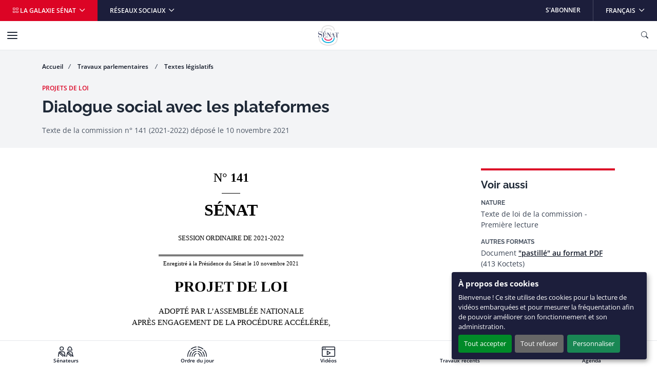

--- FILE ---
content_type: text/html
request_url: https://www.senat.fr/leg/pjl21-141.html
body_size: 28756
content:
<!DOCTYPE html>
<html dir="ltr" lang="fr-FR">
    <head>
        
                    <meta charset="utf-8">
                    <!-- méta-données -->
    <!-- fil d'ariane -->
    <!-- le bandeau de titre -->
    <!-- le bandeau d'info sénace -->
    <!-- la colonne de droite -->
    <!-- infos complémentaires sur la page -->
    <!-- liens rebonds -->
    
                    
        <meta http-equiv="x-ua-compatible" content="ie=edge" />
        <meta name="generator" content="TYPO3 CMS" />
        <meta name="viewport" content="width=device-width, initial-scale=1.0, viewport-fit=cover" />
        <meta name="robots" content="index,follow" />
        <meta name="twitter:card" content="summary" />
        <link rel="stylesheet" href="/assets/styles/senat.css" media="all">

        
        <link rel="stylesheet" href="/monalisa/resources/css/chunks.css" media="all">
        

        <script>
/*<![CDATA[*/
/*TS_inlineJS*/
var configOrejime = {"privacyPolicy":"\/donnees-personnelles.html","lang":"fr","translations":{"fr":{"consentModal":{"title":"Panneau de gestion des cookies","description":"Lors de la consultation de notre site, des cookies peuvent \u00eatre d\u00e9pos\u00e9s sur votre ordinateur, votre mobile ou votre tablette. Ci-dessous, vous pouvez vous informer sur la nature de chacun des cookies d\u00e9pos\u00e9s, les accepter ou les refuser \u00e0 tout moment. Ce choix est possible soit globalement pour l\u2019ensemble du site et l\u2019ensemble des services, soit service par service.","privacyPolicy":{"name":"politique de confidentialit\u00e9","text":"Pour en savoir plus, merci de lire notre {privacyPolicy}."}},"consentNotice":{"changeDescription":"Des modifications sur les services ont eu lieu depuis votre derni\u00e8re visite, merci de v\u00e9rifier vos choix.","title":"\u00c0 propos des cookies","description":"Bienvenue ! Ce site utilise des cookies pour la lecture de vid\u00e9os embarqu\u00e9es et pour mesurer la fr\u00e9quentation afin de pouvoir am\u00e9liorer son fonctionnement et son administration.","learnMore":"Personnaliser"},"accept":"Tout accepter","acceptAll":"Tout accepter","save":"Sauvegarder","saveData":"Sauvegarder mes pr\u00e9f\u00e9rences","decline":"Tout refuser","declineAll":"Tout refuser","close":"Fermer","enabled":"Activ\u00e9","disabled":"D\u00e9sactiv\u00e9","app":{"purposes":"Utilisations ","purpose":"Utilisation ","required":{"title":""}},"categories":{"analytics":{"title":"Mesure d'audience"},"video":{"title":"Vid\u00e9os"}},"poweredBy":"Propuls\u00e9 par Orejime","newWindow":"nouvelle fen\u00eatre","purposes":{"analytics":"mesure de trafic et audience","video":"lecture de vid\u00e9o embarqu\u00e9e"},"matomo":{"title":"Matomo (exemption CNIL)","description":"Vous pouvez d\u00e9sactiver la mesure d\u2019audience des donn\u00e9es strictement n\u00e9cessaires en vous rendant sur la page <a href=\"\/donnees-personnelles.html\" class=\"orejime-Modal-privacyPolicyLink\">donn\u00e9es personnelles<\/a>"},"youtube":{"title":"Youtube","description":"<a href=\"https:\/\/policies.google.com\/privacy\" class=\"orejime-Modal-privacyPolicyLink\" target=\"_blank\">Consulter la politique de confidentialit\u00e9 de Youtube<\/a>"},"vimeo":{"title":"Vimeo","description":"<a href=\"https:\/\/vimeo.com\/privacy\" class=\"orejime-Modal-privacyPolicyLink\" target=\"_blank\">Consulter la politique de confidentialit\u00e9 de Vimeo<\/a>"},"dailymotion":{"title":"Dailymotion","description":"<a href=\"https:\/\/www.dailymotion.com\/legal\/privacy\" class=\"orejime-Modal-privacyPolicyLink\" target=\"_blank\">Consulter la politique de confidentialit\u00e9 de Dailymotion<\/a>"}}}};

/*]]>*/
</script>
        <link rel="icon" href="/assets/static/senat/favicon.ico" sizes="any">
        <link rel="icon" href="/assets/static/senat/favicon.svg" type="image/svg+xml">
        <link rel="apple-touch-icon" href="/assets/static/senat/apple-touch-icon.png">
        <link rel="manifest" href="/assets/static/senat/site.webmanifest">
        <!-- Matomo -->
        <script type="text/javascript">
          var _paq = window._paq = window._paq || [];
          /* tracker methods like "setCustomDimension" should be called before "trackPageView" */
          _paq.push(['trackPageView']);
          _paq.push(['enableLinkTracking']);
          _paq.push(['HeatmapSessionRecording::disable']);
          (function() {
            var u="https://stats.integra.fr/";
            _paq.push(['setTrackerUrl', u+'matomo.php']);
            _paq.push(['setSiteId', '75']);
            var d=document, g=d.createElement('script'), s=d.getElementsByTagName('script')[0];
            g.type='text/javascript'; g.async=true; g.src=u+'matomo.js'; s.parentNode.insertBefore(g,s);
          })();
        </script>
        <!-- End Matomo Code -->
        <!-- START SEO -->
        <meta property="og:type" content="website">
	
	<meta property="og:url" content="https://www.senat.fr/leg/pjl21-141.html">
	

	<meta property="og:site_name" content="Sénat">

	

	

        
        <meta property="og:title" content="Dialogue social avec les plateformes">
        <title>Dialogue social avec les plateformes</title>
        

	
        <link rel="canonical" href="https://www.senat.fr/leg/pjl21-141.html">
	

        <!-- END SEO -->

	

                <!--#template virtual="http://templateswww.senat.fr/templates/contenu.html" behaviour="blind" -->
</head>
                
    <body class="fr "><!--#hr function="variables" virtual="/templates/aide-variables.html"-->
<!--#set var="META_STYLE2" value="/monalisa/resources/css/chunks.css" display="Feuille de style spécifique (optionnel)"-->
<!--#/variables -->

        
                    <!-- START NAV SHORTCUTS -->
        <ul class="nav-shortcuts visually-hidden-focusable overflow-hidden">
            <li><a href="#main">Aller au contenu</a></li>
            <li><a href="#nav">Aller à la navigation</a></li>
        </ul>
        <!-- END NAV SHORTCUTS -->
                
        
                    <!-- START HEADER -->
        <header id="header" class="header" role="banner">
            <!-- START NAVBAR TOP -->
            <div class="navbar navbar-expand-md navbar-top">
                <div class="collapse navbar-collapse">
                    <ul class="navbar-nav me-auto">
                        <li class="nav-item">
                            <button type="button" data-bs-toggle="offcanvas" data-bs-target="#offcanvas-galaxy" class="nav-link dropdown-toggle bg-primary" aria-controls="offcanvas-galaxy"> <i class="bi-grid" aria-hidden="true"></i> La galaxie Sénat </button>
                        </li>
                        <li class="nav-item dropdown me-auto">
                            <button id="navbar-top-networks" type="button" data-bs-toggle="dropdown" class="nav-link dropdown-toggle" aria-expanded="false"> Réseaux sociaux </button>
                            <ul class="dropdown-menu" aria-labelledby="navbar-top-networks">
                                <li><a href="https://twitter.com/senat" class="dropdown-item" target="_blank">X</a></li>
                                <li><a href="https://www.facebook.com/senat.fr/" class="dropdown-item" target="_blank">Facebook</a></li>
                                <li><a href="https://www.linkedin.com/company/senat/" class="dropdown-item" target="_blank">Linkedin</a></li>
                                <li><a href="https://www.instagram.com/senat_fr/" class="dropdown-item" target="_blank">Instagram</a></li>
                                <li><a href="https://www.youtube.com/c/senat" class="dropdown-item" target="_blank">YouTube</a></li>
                                <li><a href="https://www.tiktok.com/@senat_fr" class="dropdown-item" target="_blank">TikTok</a></li>
                            </ul>
                        </li>
                    </ul>
                    <ul class="navbar-nav ms-auto">
                        <li class="nav-item"> <a href="/les-abonnements-du-senat.html" target="_self" class="nav-link">S&#039;abonner</a> </li>
                        <li class="nav-item dropdown">
                            <button id="navbar-top-languages" type="button" data-bs-toggle="dropdown" class="nav-link dropdown-toggle" aria-expanded="false" aria-haspop="menu"> <span class="visually-hidden">Langue sélectionnée</span>Français </button>
                            <ul class="dropdown-menu dropdown-menu-end" aria-labelledby="navbar-top-languages">
                                <li><a aria-current="true" class="dropdown-item active " href="/">Français</a></li>
                                <li><a href="/lng/en.html" class="dropdown-item " >English</a></li>
                                <li><a href="/lng/de.html" class="dropdown-item " >Deutsch</a></li>
                                <li><a href="/lng/es.html" class="dropdown-item " >Español</a></li>
                                <li><a href="/lng/pt.html" class="dropdown-item " >Português</a></li>
                                <li><a href="/lng/it.html" class="dropdown-item " >Italiano</a></li>
                                <li><a href="/lng/ar.html" class="dropdown-item " dir="rtl" >عربي</a></li>
                                <li><a href="/lng/cn.html" class="dropdown-item " >中文</a></li>
                                <li><a href="/lng/ru.html" class="dropdown-item " >Русский</a></li>
                                <li><a href="/lng/tr.html" class="dropdown-item " >Türk</a></li>
                            </ul>
                        </li>
                    </ul>
                </div>
            </div>
            <!-- END NAVBAR TOP -->
            <!-- START NAVBAR BOTTOM -->
            <nav id="nav" class="navbar navbar-expand-xl navbar-bottom" role="navigation">
                <div class="container-xl">
                    <a class="navbar-brand mx-auto" title="Accueil du Sénat" href="/">
                        <img src="/assets/static/senat/senat-logo.svg" alt="" width="68" height="68" loading="eager">
                    </a>
                    <button type="button" class="navbar-toggler collapsed" data-bs-toggle="collapse" data-bs-target="#navbar-collapse" aria-controls="navbar-collapse" aria-expanded="false" aria-label="Menu"> <span class="navbar-toggler-icon"></span> </button>
                    <button type="button" data-bs-toggle="offcanvas" data-bs-target="#offcanvas-search" class="navbar-toggler" title="Ouvrir la recherche" aria-controls="offcanvas-search"> <i class="bi-search" aria-hidden="true"></i> <span class="visually-hidden">Ouvrir la recherche</span> </button>
                    <div id="navbar-collapse" class="navbar-collapse collapse">
                        <div class="navbar-header">
                            <button type="button" class="navbar-toggler collapsed position-static" data-bs-toggle="collapse" data-bs-target="#navbar-collapse" aria-controls="navbar-collapse" aria-expanded="false" aria-label="Menu"> <span class="navbar-toggler-icon"></span> </button>
                            <div class="dropdown">
                                <button id="navbar-bottom-languages" type="button" data-bs-toggle="dropdown" class="nav-link dropdown-toggle px-0" aria-expanded="false" aria-haspop="menu"> <span class="visually-hidden">Langue sélectionnée</span>Français </button>
                                <ul class="dropdown-menu dropdown-menu-end" aria-labelledby="navbar-bottom-languages">
                                    <li><a aria-current="true" class="dropdown-item active " href="/">Français</a></li>
                                    <li><a href="/lng/en.html" class="dropdown-item " >English</a></li>
                                    <li><a href="/lng/de.html" class="dropdown-item " >Deutsch</a></li>
                                    <li><a href="/lng/es.html" class="dropdown-item " >Español</a></li>
                                    <li><a href="/lng/pt.html" class="dropdown-item " >Português</a></li>
                                    <li><a href="/lng/it.html" class="dropdown-item " >Italiano</a></li>
                                    <li><a href="/lng/ar.html" class="dropdown-item " dir="rtl" >عربي</a></li>
                                    <li><a href="/lng/cn.html" class="dropdown-item " >中文</a></li>
                                    <li><a href="/lng/ru.html" class="dropdown-item " >Русский</a></li>
                                    <li><a href="/lng/tr.html" class="dropdown-item " >Türk</a></li>
                                </ul>
                            </div>
                        </div>
                        <ul class="navbar-nav">
                            <li class="nav-item">
                                <button type="button" data-bs-toggle="dropdown" data-bs-auto-close="outside" class="nav-link dropdown-toggle" aria-expanded="false" aria-controls="menu-item-19"> Travaux parlementaires </button>
                                <div id="menu-item-19" class="dropdown-menu dropdown-menu-full" role="menu">
                                    <div class="container px-0">
                                        <div class="row g-0">
                                            <div class="col-xl-3">
                                                <div class="navbar-text">
                                                    <div class="h4" aria-level="2" role="heading">Travaux parlementaires</div>
                                                    <p>Le Sénat a pour missions premières le vote de la loi, le contrôle du Gouvernement et l&#039;évaluation des politiques publiques.</p>
                                                    <p class="mb-0"><a href="/travaux-parlementaires.html" class="nav-link-arrow" target="_self">En savoir plus</a></p>
                                                </div>
                                            </div>
                                            <div class="col-xl-9">
                                                <div class="row g-0">
                                                    <div class="col-xl-6">
                                                        <ul class="nav flex-column position-relative">
                                                            <li class="nav-item dropend">
                                                                <button type="button" data-bs-toggle="dropdown" class="nav-link dropdown-toggle" aria-expanded="false">Séance publique</button>
                                                                <ul class="dropdown-menu" role="menu">
                                                                    <li> <a href="/travaux-parlementaires/seance-publique.html" class="dropdown-item nav-link-arrow" target="_self"> Découvrez le fonctionnement de la séance publique </a> </li>
                                                                    <li><a href="/ordre-du-jour/ordre-du-jour.html" class="dropdown-item" target="_self">Ordre du jour</a></li>
                                                                    <li><a href="/travaux-parlementaires/seance-publique/derouleurs.html" class="dropdown-item" target="_self">Dérouleurs</a></li>
                                                                    <li><a href="/scrutin-public/scr2025.html" class="dropdown-item" target="_self">Scrutins publics</a></li>
                                                                    <li><a href="http://videos.senat.fr/video/seance_direct.html" class="dropdown-item" target="_self">Direct vidéo</a></li>
                                                                    <li><a href="https://www.senat.fr/enseance/textes/accueil.html" class="dropdown-item" target="_self">Application &quot;En séance&quot;</a></li>
                                                                </ul>
                                                            </li>
                                                            <li class="nav-item dropend">
                                                                <button type="button" data-bs-toggle="dropdown" class="nav-link dropdown-toggle" aria-expanded="false">Textes législatifs</button>
                                                                <ul class="dropdown-menu" role="menu">
                                                                    <li><a href="/dossiers-legislatifs/textes-recents.html" class="dropdown-item" target="_self">Textes récents</a></li>
                                                                    <li><a href="/leg/" class="dropdown-item" target="_self">Tous les textes</a></li>
                                                                </ul>
                                                            </li>
                                                            <li class="nav-item dropend">
                                                                <button type="button" data-bs-toggle="dropdown" class="nav-link dropdown-toggle" aria-expanded="false">Contrôle et évaluation</button>
                                                                <ul class="dropdown-menu" role="menu">
                                                                    <li> <a href="/travaux-parlementaires/controle-et-evaluation.html" class="dropdown-item nav-link-arrow" target="_self"> Toute l&#039;actualité du contrôle et de l&#039;évaluation </a> </li>
                                                                    <li><a href="/travaux-parlementaires/controle-et-evaluation/questions-des-senateurs-au-gouvernement.html" class="dropdown-item" target="_self">Questions des sénateurs au Gouvernement</a></li>
                                                                    <li><a href="/travaux-parlementaires/controle-et-evaluation/suivi-des-ordonnances.html" class="dropdown-item" target="_self">Suivi des ordonnances</a></li>
                                                                    <li><a href="/travaux-parlementaires/controle-et-evaluation/controle-de-lapplication-des-lois.html" class="dropdown-item" target="_self">Contrôle de l&#039;application des lois</a></li>
                                                                    <li><a href="/controle/2025/organismes.html" class="dropdown-item" target="_self">Programme de contrôle</a></li>
                                                                </ul>
                                                            </li>
                                                            <li class="nav-item dropend">
                                                                <button type="button" data-bs-toggle="dropdown" class="nav-link dropdown-toggle" aria-expanded="false">Commissions</button>
                                                                <ul class="dropdown-menu" role="menu">
                                                                    <li> <a href="/travaux-parlementaires/commissions.html" class="dropdown-item nav-link-arrow" target="_self"> Découvrir le rôle et l&#039;actualité des commissions </a> </li>
                                                                    <li><a href="/travaux-parlementaires/commissions/commission-des-affaires-economiques.html" class="dropdown-item" target="_self">Commission des affaires économiques</a></li>
                                                                    <li><a href="/travaux-parlementaires/commissions/commission-des-affaires-etrangeres-de-la-defense-et-des-forces-armees.html" class="dropdown-item" target="_self">Commission des affaires étrangères, de la défense et des forces armées</a></li>
                                                                    <li><a href="/travaux-parlementaires/commissions/commission-des-affaires-sociales.html" class="dropdown-item" target="_self">Commission des affaires sociales</a></li>
                                                                    <li><a href="/travaux-parlementaires/commissions/commission-de-lamenagement-du-territoire-et-du-developpement-durable.html" class="dropdown-item" target="_self">Commission de l&#039;aménagement du territoire et du développement durable</a></li>
                                                                    <li><a href="/travaux-parlementaires/commissions/commission-de-la-culture-de-leducation-et-de-la-communication.html" class="dropdown-item" target="_self">Commission de la culture, de l’éducation, de la communication et du sport</a></li>
                                                                    <li><a href="/travaux-parlementaires/commissions/commission-des-finances.html" class="dropdown-item" target="_self">Commission des finances</a></li>
                                                                    <li><a href="/travaux-parlementaires/commissions/commission-des-lois.html" class="dropdown-item" target="_self">Commission des lois</a></li>
                                                                    <li><a href="/travaux-parlementaires/commissions/commission-des-affaires-europeennes.html" class="dropdown-item" target="_self">Commission des affaires européennes</a></li>
                                                                    <li><a href="/encommission/textes/accueil.html" class="dropdown-item" target="_self">Application &quot;En commission&quot;</a></li>
                                                                </ul>
                                                            </li>
                                                            <li class="nav-item dropend">
                                                                <button type="button" data-bs-toggle="dropdown" class="nav-link dropdown-toggle" aria-expanded="false">Structures temporaires</button>
                                                                <ul class="dropdown-menu" role="menu">
                                                                    <li><a href="/travaux-parlementaires/structures-temporaires/commissions-denquete.html" class="dropdown-item" target="_self">Commissions d&#039;enquête</a></li>
                                                                    <li><a href="/travaux-parlementaires/structures-temporaires/missions-dinformation-communes.html" class="dropdown-item" target="_self">Mission d&#039;information commune</a></li>
                                                                    <li><a href="/travaux-parlementaires/structures-temporaires/commissions-speciales.html" class="dropdown-item" target="_self">Commissions spéciales</a></li>
                                                                    <li><a href="/travaux-parlementaires/structures-temporaires/commissions-mixtes-paritaires.html" class="dropdown-item" target="_self">Commissions mixtes paritaires</a></li>
                                                                </ul>
                                                            </li>
                                                            <li class="nav-item dropend">
                                                                <button type="button" data-bs-toggle="dropdown" class="nav-link dropdown-toggle" aria-expanded="false">Office et délégations</button>
                                                                <ul class="dropdown-menu" role="menu">
                                                                    <li> <a href="/travaux-parlementaires/office-et-delegations.html" class="dropdown-item nav-link-arrow" target="_self"> Découvrir le rôle et l&#039;actualité de l&#039;office et des délégations </a> </li>
                                                                    <li><a href="/travaux-parlementaires/office-et-delegations/delegation-aux-collectivites-territoriales-et-a-la-decentralisation.html" class="dropdown-item" target="_self">Délégation aux collectivités territoriales et à la décentralisation</a></li>
                                                                    <li><a href="/travaux-parlementaires/office-et-delegations/delegation-aux-droits-des-femmes-et-a-legalite-des-chances.html" class="dropdown-item" target="_self">Délégation aux droits des femmes et à l’égalité des chances entre les hommes et les femmes</a></li>
                                                                    <li><a href="/travaux-parlementaires/office-et-delegations/delegation-aux-entreprises.html" class="dropdown-item" target="_self">Délégation aux entreprises</a></li>
                                                                    <li><a href="/travaux-parlementaires/office-et-delegations/delegation-senatoriale-aux-outre-mer.html" class="dropdown-item" target="_self">Délégation sénatoriale aux outre-mer</a></li>
                                                                    <li><a href="/travaux-parlementaires/office-et-delegations/delegation-a-la-prospective.html" class="dropdown-item" target="_self">Délégation à la prospective</a></li>
                                                                    <li><a href="/travaux-parlementaires/office-et-delegations/delegation-parlementaire-au-renseignement.html" class="dropdown-item" target="_self">Délégation parlementaire au renseignement</a></li>
                                                                    <li><a href="/travaux-parlementaires/office-et-delegations/office-parlementaire-devaluation-des-choix-scientifiques-et-technologiques.html" class="dropdown-item" target="_self">Office parlementaire d’évaluation des choix scientifiques et technologiques (OPECST)</a></li>
                                                                </ul>
                                                            </li>
                                                            <li class="nav-item"><a href="/groupe-etude/etulst.html" class="nav-link" target="_self">Groupes d&#039;études</a></li>
                                                            <li class="nav-item dropend">
                                                                <button type="button" data-bs-toggle="dropdown" class="nav-link dropdown-toggle" aria-expanded="false">Rapports et documents de travail</button>
                                                                <ul class="dropdown-menu" role="menu">
                                                                    <li><a href="/rapports/derniers-rapports.html" class="dropdown-item" target="_self">Derniers rapports</a></li>
                                                                    <li><a href="/rap/" class="dropdown-item" target="_self">Tous les rapports et documents de travail</a></li>
                                                                </ul>
                                                            </li>
                                                            <li class="nav-item"><a href="/dossiers-legislatifs/resolutions.html" class="nav-link" target="_self">Résolutions</a></li>
                                                            <li class="nav-item"><a href="/seances/comptes-rendus.html" class="nav-link" target="_self">Comptes rendus</a></li>
                                                            <li class="nav-item"><a href="/travaux-parlementaires/lactivite-du-senat-en-chiffres.html" class="nav-link" target="_self">L’activité du Sénat en chiffres</a></li>
                                                        </ul>
                                                    </div>
                                                </div>
                                            </div>
                                        </div>
                                    </div>
                                </div>
                            </li>
                            <li class="nav-item">
                                <button type="button" data-bs-toggle="dropdown" data-bs-auto-close="outside" class="nav-link dropdown-toggle" aria-expanded="false" aria-controls="menu-item-73"> Vos sénateurs </button>
                                <div id="menu-item-73" class="dropdown-menu dropdown-menu-full" role="menu">
                                    <div class="container px-0">
                                        <div class="row g-0">
                                            <div class="col-xl-3">
                                                <div class="navbar-text">
                                                    <div class="h4" aria-level="2" role="heading">Vos sénateurs</div>
                                                    <p>Découvrez qui sont vos sénateurs et suivez leurs principales activités.</p>
                                                    <p class="mb-0"><a href="/vos-senateurs.html" class="nav-link-arrow" target="_self">En savoir plus</a></p>
                                                </div>
                                            </div>
                                            <div class="col-xl-9">
                                                <div class="row g-0">
                                                    <div class="col-xl-6">
                                                        <ul class="nav flex-column position-relative">
                                                            <li class="nav-item dropend">
                                                                <button type="button" data-bs-toggle="dropdown" class="nav-link dropdown-toggle" aria-expanded="false">Recherche de sénateurs</button>
                                                                <ul class="dropdown-menu" role="menu">
                                                                    <li><a href="/vos-senateurs.html" class="dropdown-item" target="_self">Recherche simple de sénateurs</a></li>
                                                                    <li><a href="/vos-senateurs/recherche-de-senateurs/recherche-avancee-de-senateurs.html" class="dropdown-item" target="_self">Recherche avancée de sénateurs</a></li>
                                                                </ul>
                                                            </li>
                                                            <li class="nav-item"><a href="/vos-senateurs/presidence-du-senat.html" class="nav-link" target="_self">Présidence du Sénat</a></li>
                                                            <li class="nav-item"><a href="https://senatoriales2023.senat.fr/" class="nav-link" target="_blank">Sénatoriales 2023</a></li>
                                                            <li class="nav-item"><a href="/vos-senateurs/groupes-politiques.html" class="nav-link" target="_self">Groupes politiques</a></li>
                                                            <li class="nav-item dropend">
                                                                <button type="button" data-bs-toggle="dropdown" class="nav-link dropdown-toggle" aria-expanded="false">Organisation interne</button>
                                                                <ul class="dropdown-menu" role="menu">
                                                                    <li><a href="/vos-senateurs/organisation-interne/bureau.html" class="dropdown-item" target="_self">Bureau du Sénat</a></li>
                                                                    <li><a href="/vos-senateurs/organisation-interne/conference-des-presidents.html" class="dropdown-item" target="_self">Conférence des Présidents</a></li>
                                                                    <li><a href="/vos-senateurs/organisation-interne/conseil-de-questure.html" class="dropdown-item" target="_self">Conseil de Questure</a></li>
                                                                    <li><a href="/vos-senateurs/organisation-interne/comite-de-deontologie.html" class="dropdown-item" target="_self">Comité de déontologie</a></li>
                                                                    <li><a href="/vos-senateurs/organisation-interne/commission-speciale-chargee-du-controle-des-comptes-et-de-levaluation-interne.html" class="dropdown-item" target="_self">Commission spéciale chargée du contrôle des comptes et de l&#039;évaluation interne</a></li>
                                                                </ul>
                                                            </li>
                                                            <li class="nav-item dropend">
                                                                <button type="button" data-bs-toggle="dropdown" class="nav-link dropdown-toggle" aria-expanded="false">Déclarations</button>
                                                                <ul class="dropdown-menu" role="menu">
                                                                    <li><a href="/vos-senateurs/declarations/declarations-de-rattachement.html" class="dropdown-item" target="_self">Déclarations de rattachement</a></li>
                                                                    <li><a href="/declarations_activites_interets/index.html" class="dropdown-item" target="_self">Déclarations d&#039;intérêts et d&#039;activités</a></li>
                                                                </ul>
                                                            </li>
                                                            <li class="nav-item"><a href="/calendrier_activite/activites-principales-des-senateurs.html" class="nav-link" target="_self">Activités principales des Sénateurs</a></li>
                                                            <li class="nav-item"><a href="/vos-senateurs/organismes-extraparlementaires.html" class="nav-link" target="_self">Organismes extraparlementaires</a></li>
                                                            <li class="nav-item dropend">
                                                                <button type="button" data-bs-toggle="dropdown" class="nav-link dropdown-toggle" aria-expanded="false">Anciens sénateurs</button>
                                                                <ul class="dropdown-menu" role="menu">
                                                                    <li> <a href="/vos-senateurs/anciens-senateurs.html" class="dropdown-item nav-link-arrow" target="_self"> Présentation par période </a> </li>
                                                                    <li><a href="/vos-senateurs/anciens-senateurs/veme-republique.html" class="dropdown-item" target="_self">Anciens sénateurs de la Vème République</a></li>
                                                                    <li><a href="/vos-senateurs/anciens-senateurs/iveme-republique.html" class="dropdown-item" target="_self">Anciens sénateurs de la IVème République</a></li>
                                                                    <li><a href="/vos-senateurs/anciens-senateurs/communaute.html" class="dropdown-item" target="_self">Anciens sénateurs de la Communauté</a></li>
                                                                    <li><a href="/vos-senateurs/anciens-senateurs/iiieme-republique.html" class="dropdown-item" target="_self">Anciens sénateurs de la IIIème République</a></li>
                                                                    <li><a href="/vos-senateurs/anciens-senateurs/second-empire.html" class="dropdown-item" target="_self">Anciens sénateurs du Second Empire</a></li>
                                                                    <li><a href="/pairs_de_france/liste.html" class="dropdown-item" target="_self">Pairs de France</a></li>
                                                                    <li><a href="/vos-senateurs/anciens-senateurs/senat-conservateur.html" class="dropdown-item" target="_self">Sénat conservateur</a></li>
                                                                    <li><a href="/vos-senateurs/anciens-senateurs/conseil-des-anciens.html" class="dropdown-item" target="_self">Conseil des anciens</a></li>
                                                                </ul>
                                                            </li>
                                                        </ul>
                                                    </div>
                                                </div>
                                            </div>
                                        </div>
                                    </div>
                                </div>
                            </li>
                            <li class="nav-item">
                                <button type="button" data-bs-toggle="dropdown" data-bs-auto-close="outside" class="nav-link dropdown-toggle" aria-expanded="false" aria-controls="menu-item-95"> Connaître le Sénat </button>
                                <div id="menu-item-95" class="dropdown-menu dropdown-menu-full" role="menu">
                                    <div class="container px-0">
                                        <div class="row g-0">
                                            <div class="col-xl-3">
                                                <div class="navbar-text">
                                                    <div class="h4" aria-level="2" role="heading">Connaître le Sénat</div>
                                                    <p>Retrouvez toutes les informations clés sur le rôle, le fonctionnement, l&#039;Histoire et le patrimoine du Sénat.</p>
                                                    <p class="mb-0"><a href="/connaitre-le-senat.html" class="nav-link-arrow" target="_self">En savoir plus</a></p>
                                                </div>
                                            </div>
                                            <div class="col-xl-9">
                                                <div class="row g-0">
                                                    <div class="col-xl-6">
                                                        <ul class="nav flex-column position-relative">
                                                            <li class="nav-item"><a href="/connaitre-le-senat/role-et-fonctionnement.html" class="nav-link" target="_self">Rôle et fonctionnement</a></li>
                                                            <li class="nav-item"><a href="http://junior.senat.fr/accueil.html" class="nav-link" target="_blank">Sénat Junior</a></li>
                                                            <li class="nav-item"><a href="/connaitre-le-senat/documents-de-reference-et-guides-pratiques.html" class="nav-link" target="_self">Documents de référence et guides pratiques</a></li>
                                                            <li class="nav-item"><a href="/connaitre-le-senat/lhistoire-du-senat.html" class="nav-link" target="_self">L’Histoire du Sénat</a></li>
                                                            <li class="nav-item"><a href="https://archives.senat.fr/" class="nav-link" target="_blank">Les Archives du Sénat</a></li>
                                                            <li class="nav-item"><a href="/connaitre-le-senat/patrimoine.html" class="nav-link" target="_self">Patrimoine</a></li>
                                                            <li class="nav-item"><a href="https://jardin.senat.fr/" class="nav-link" target="_blank">Jardin du Luxembourg</a></li>
                                                            <li class="nav-item"><a href="/connaitre-le-senat/evenements-et-manifestations-culturelles.html" class="nav-link" target="_self">Événements et manifestations culturelles</a></li>
                                                            <li class="nav-item"><a href="https://photos.senat.fr/" class="nav-link" target="_blank">Photothèque</a></li>
                                                        </ul>
                                                    </div>
                                                </div>
                                            </div>
                                        </div>
                                    </div>
                                </div>
                            </li>
                        </ul>
                        <ul class="navbar-nav">
                            <li class="nav-item">
                                <button type="button" data-bs-toggle="dropdown" data-bs-auto-close="outside" class="nav-link dropdown-toggle" aria-expanded="false" aria-controls="menu-item-105"> Le Sénat et vous </button>
                                <div id="menu-item-105" class="dropdown-menu dropdown-menu-full" role="menu">
                                    <div class="container px-0">
                                        <div class="row g-0">
                                            <div class="col-xl-3">
                                                <div class="navbar-text">
                                                    <div class="h4" aria-level="2" role="heading">Le Sénat et vous</div>
                                                    <p>Vous souhaitez participer à nos consultations, visiter le Sénat ou même y travailler ?</p>
                                                    <p class="mb-0"><a href="/le-senat-et-vous.html" class="nav-link-arrow" target="_self">En savoir plus</a></p>
                                                </div>
                                            </div>
                                            <div class="col-xl-9">
                                                <div class="row g-0">
                                                    <div class="col-xl-6">
                                                        <ul class="nav flex-column position-relative">
                                                            <li class="nav-item"><a href="/le-senat-et-vous/le-senat-pour-les-elus-locaux.html" class="nav-link" target="_self">Le Sénat pour les élus locaux</a></li>
                                                            <li class="nav-item dropend">
                                                                <button type="button" data-bs-toggle="dropdown" class="nav-link dropdown-toggle" aria-expanded="false">Participer aux consultations</button>
                                                                <ul class="dropdown-menu" role="menu">
                                                                    <li><a href="/le-senat-et-vous/participer-aux-consultations/consultations-citoyennes.html" class="dropdown-item" target="_self">Consultations citoyennes</a></li>
                                                                    <li><a href="/le-senat-et-vous/participer-aux-consultations/pour-les-elus-locaux.html" class="dropdown-item" target="_self">Consultations des élus locaux</a></li>
                                                                </ul>
                                                            </li>
                                                            <li class="nav-item"><a href="https://petitions.senat.fr/" class="nav-link" target="_blank">Déposer ou soutenir une pétition</a></li>
                                                            <li class="nav-item"><a href="/le-senat-et-vous/visiter-le-senat.html" class="nav-link" target="_self">Visiter le Sénat</a></li>
                                                            <li class="nav-item"><a href="/le-senat-et-vous/assister-aux-seances.html" class="nav-link" target="_self">Assister aux séances</a></li>
                                                            <li class="nav-item dropend">
                                                                <button type="button" data-bs-toggle="dropdown" class="nav-link dropdown-toggle" aria-expanded="false">Travailler au Sénat</button>
                                                                <ul class="dropdown-menu" role="menu">
                                                                    <li> <a href="/le-senat-et-vous/travailler-au-senat.html" class="dropdown-item nav-link-arrow" target="_self"> Le Sénat recrute </a> </li>
                                                                    <li><a href="/le-senat-et-vous/travailler-au-senat/recrutement-des-fonctionnaires-par-concours.html" class="dropdown-item" target="_self">Recrutement des fonctionnaires par concours</a></li>
                                                                    <li><a href="/le-senat-et-vous/travailler-au-senat/fonctionnaires-exterieurs.html" class="dropdown-item" target="_self">Fonctionnaires extérieurs</a></li>
                                                                    <li><a href="/le-senat-et-vous/travailler-au-senat/effectuer-un-stage-au-senat/contractuels.html" class="dropdown-item" target="_self">Contractuels</a></li>
                                                                    <li><a href="/le-senat-et-vous/travailler-au-senat/faire-son-apprentissage-au-senat.html" class="dropdown-item" target="_self">Faire son apprentissage au Sénat</a></li>
                                                                    <li><a href="/le-senat-et-vous/travailler-au-senat/effectuer-un-stage-au-senat.html" class="dropdown-item" target="_self">Effectuer un stage au Sénat</a></li>
                                                                </ul>
                                                            </li>
                                                            <li class="nav-item dropend">
                                                                <button type="button" data-bs-toggle="dropdown" class="nav-link dropdown-toggle" aria-expanded="false">Les prix décernés par le Sénat</button>
                                                                <ul class="dropdown-menu" role="menu">
                                                                    <li> <a href="/le-senat-et-vous/les-prix-decernes-par-le-senat.html" class="dropdown-item nav-link-arrow" target="_self"> Tous les prix du Sénat </a> </li>
                                                                    <li><a href="/le-senat-et-vous/les-prix-decernes-par-le-senat/le-prix-du-livre-dhistoire.html" class="dropdown-item" target="_self">Le prix du livre d&#039;histoire</a></li>
                                                                    <li><a href="/le-senat-et-vous/les-prix-decernes-par-le-senat/laide-a-la-publication-diffusons-lhistoire.html" class="dropdown-item" target="_self">L&#039;aide à la publication &quot;Diffusons l&#039;histoire&quot;</a></li>
                                                                    <li><a href="/le-senat-et-vous/les-prix-decernes-par-le-senat/le-prix-de-these.html" class="dropdown-item" target="_self">Le prix de thèse</a></li>
                                                                    <li><a href="/le-senat-et-vous/les-prix-decernes-par-le-senat/le-prix-de-la-fondation-jacques-descours-desacres.html" class="dropdown-item" target="_self">Le prix de la Fondation Jacques Descours Desacres</a></li>
                                                                </ul>
                                                            </li>
                                                        </ul>
                                                    </div>
                                                </div>
                                            </div>
                                        </div>
                                    </div>
                                </div>
                            </li>
                            <li class="nav-item">
                                <button type="button" data-bs-toggle="dropdown" data-bs-auto-close="outside" class="nav-link dropdown-toggle" aria-expanded="false" aria-controls="menu-item-115"> Europe et international </button>
                                <div id="menu-item-115" class="dropdown-menu dropdown-menu-full" role="menu">
                                    <div class="container px-0">
                                        <div class="row g-0">
                                            <div class="col-xl-3">
                                                <div class="navbar-text">
                                                    <div class="h4" aria-level="2" role="heading">Europe et international</div>
                                                    <p>Découvrez l&#039;action internationale et européenne du Sénat.</p>
                                                    <p class="mb-0"><a href="/europe-et-international.html" class="nav-link-arrow" target="_self">En savoir plus</a></p>
                                                </div>
                                            </div>
                                            <div class="col-xl-9">
                                                <div class="row g-0">
                                                    <div class="col-xl-6">
                                                        <ul class="nav flex-column position-relative">
                                                            <li class="nav-item dropend">
                                                                <button type="button" data-bs-toggle="dropdown" class="nav-link dropdown-toggle" aria-expanded="false">Le Sénat et l&#039;Europe</button>
                                                                <ul class="dropdown-menu" role="menu">
                                                                    <li> <a href="/europe-et-international/europe.html" class="dropdown-item nav-link-arrow" target="_self"> Découvrir les activités européennes du Sénat </a> </li>
                                                                    <li><a href="/travaux-parlementaires/commissions/commission-des-affaires-europeennes.html" class="dropdown-item" target="_self">Commission des affaires européennes</a></li>
                                                                    <li><a href="/europe-et-international/europe/assemblee-parlementaire-du-conseil-de-leurope.html" class="dropdown-item" target="_self">Assemblée parlementaire du Conseil de l&#039;Europe (APCE)</a></li>
                                                                    <li><a href="/europe-et-international/europe/assemblee-parlementaire-de-losce.html" class="dropdown-item" target="_self">Assemblée parlementaire de l&#039;OSCE</a></li>
                                                                    <li><a href="/europe-et-international/europe/leurope-en-seance-publique.html" class="dropdown-item" target="_self">L&#039;Europe en séance publique</a></li>
                                                                </ul>
                                                            </li>
                                                            <li class="nav-item dropend">
                                                                <button type="button" data-bs-toggle="dropdown" class="nav-link dropdown-toggle" aria-expanded="false">Le Sénat à l&#039;international</button>
                                                                <ul class="dropdown-menu" role="menu">
                                                                    <li> <a href="/europe-et-international/international.html" class="dropdown-item nav-link-arrow" target="_self"> Découvrir les activités internationales du Sénat </a> </li>
                                                                    <li><a href="/travaux-parlementaires/commissions/commission-des-affaires-etrangeres-de-la-defense-et-des-forces-armees.html" class="dropdown-item" target="_self">Commission des affaires étrangères, de la défense et des forces armées</a></li>
                                                                    <li><a href="/europe-et-international/international/groupes-interparlementaires-damitie.html" class="dropdown-item" target="_self">Groupes interparlementaires d&#039;amitié</a></li>
                                                                    <li><a href="/europe-et-international/international/assemblees-interparlementaires.html" class="dropdown-item" target="_self">Assemblées interparlementaires</a></li>
                                                                    <li><a href="/europe-et-international/international/cooperation.html" class="dropdown-item" target="_self">Coopération</a></li>
                                                                    <li><a href="/europe-et-international/international/colloques-et-evenements.html" class="dropdown-item" target="_self">Colloques et événements</a></li>
                                                                </ul>
                                                            </li>
                                                            <li class="nav-item"><a href="/europe-et-international/etudes-de-legislation-comparee.html" class="nav-link" target="_self">Études de législation comparée</a></li>
                                                            <li class="nav-item"><a href="/europe-et-international/le-senat-et-les-francais-de-letranger.html" class="nav-link" target="_self">Le Sénat et les Français de l&#039;étranger</a></li>
                                                            <li class="nav-item"><a href="/europe-et-international/senats-deurope-senats-du-monde.html" class="nav-link" target="_self">Sénats d&#039;Europe, Sénats du monde</a></li>
                                                        </ul>
                                                    </div>
                                                </div>
                                            </div>
                                        </div>
                                    </div>
                                </div>
                            </li>
                            <li class="nav-item">
                                <button type="button" data-bs-toggle="dropdown" data-bs-auto-close="outside" class="nav-link dropdown-toggle" aria-expanded="false" aria-controls="menu-item-130"> Presse </button>
                                <div id="menu-item-130" class="dropdown-menu dropdown-menu-full" role="menu">
                                    <div class="container px-0">
                                        <div class="row g-0">
                                            <div class="col-xl-3">
                                                <div class="navbar-text">
                                                    <div class="h4" aria-level="2" role="heading">Presse</div>
                                                    <p>Retrouvez dans cette section toutes les informations clés pour la presse et les médias.</p>
                                                    <p class="mb-0"><a href="/salle-de-presse.html" class="nav-link-arrow" target="_self">En savoir plus</a></p>
                                                </div>
                                            </div>
                                            <div class="col-xl-9">
                                                <div class="row g-0">
                                                    <div class="col-xl-6">
                                                        <ul class="nav flex-column position-relative">
                                                            <li class="nav-item"><a href="/salle-de-presse/auditions-accessibles-a-la-presse-1-1-1.html" class="nav-link" target="_self">Auditions accessibles à la presse</a></li>
                                                            <li class="nav-item"><a href="/salle-de-presse/dernieres-conferences-de-presse.html" class="nav-link" target="_self">Conférences de presse</a></li>
                                                            <li class="nav-item"><a href="/communiques/index.html" class="nav-link" target="_self">Communiqués de presse</a></li>
                                                            <li class="nav-item"><a href="/salle-de-presse/informations-pratiques.html" class="nav-link" target="_self">Informations pratiques</a></li>
                                                            <li class="nav-item"><a href="/salle-de-presse/boite-a-outils.html" class="nav-link" target="_self">Boîte à outils</a></li>
                                                            <li class="nav-item"><a href="/salle-de-presse/nous-contacter-et-nous-suivre.html" class="nav-link" target="_self">Nous contacter et nous suivre</a></li>
                                                        </ul>
                                                    </div>
                                                </div>
                                            </div>
                                        </div>
                                    </div>
                                </div>
                            </li>
                            <li class="nav-item d-none d-xl-inline-block">
                                <button type="button" data-bs-toggle="offcanvas" data-bs-target="#offcanvas-search" class="btn btn-link" title="Ouvrir la recherche" aria-controls="offcanvas-search"> <i class="bi-search" aria-hidden="true"></i> <span class="visually-hidden">Ouvrir la recherche</span> </button>
                            </li>
                        </ul>
                        <ul class="navbar-nav d-md-none">
                            <li class="nav-item">
                                <button type="button" data-bs-toggle="offcanvas" data-bs-target="#offcanvas-galaxy" class="nav-link dropdown-toggle bg-primary text-white" aria-controls="offcanvas-galaxy"> <i class="bi-grid" aria-hidden="true"></i> La galaxie Sénat </button>
                            </li>
                        </ul>
                    </div>
                </div>
            </nav>
            <!-- END NAVBAR BOTTOM -->
            <!-- START NAVBAR LEFT -->
            <div class="navbar navbar-quick-access">
                <ul class="nav flex-xl-column" aria-label="Accès rapide aux pages">
                    <li class="nav-item">
                        <a href="/vos-senateurs.html" class="nav-link" target="_self">
                            <svg xmlns="http://www.w3.org/2000/svg" viewBox="0 0 29.164 20" class="nav-icon" aria-hidden="true">
                                <path d="m24.435 19.825-6.266-5.56c-.258 1.2-.655 2.894-1.255 5.118a.7.7 0 1 1-1.347-.362 67.68 67.68 0 0 0 1.651-7.23.616.616 0 0 1 .029-.122 2.967 2.967 0 0 1 3.071-2.157h4.076a2.967 2.967 0 0 1 3.071 2.157.616.616 0 0 1 .029.122 67.44 67.44 0 0 0 1.645 7.23.7.7 0 0 1-.675.879.758.758 0 0 1-.134-.013.7.7 0 0 1-.422-.175L18.79 11.62a2.144 2.144 0 0 0-.2.427c-.015.1-.048.309-.106.631l6.877 6.1A.7.7 0 0 1 24.9 20a.684.684 0 0 1-.465-.175Zm2.8-2.572c-.8-3.182-1.064-4.852-1.117-5.2a1.6 1.6 0 0 0-1.727-1.142h-4.073c-.077 0-.151 0-.222.007ZM.608 19.895a.7.7 0 0 1-.6-.783l.872-6.718a3.315 3.315 0 0 1 3.24-2.881h5.786a3.312 3.312 0 0 1 3.241 2.882l.877 6.718a.7.7 0 0 1-.6.783c-.032 0-.061.006-.094.006a.709.709 0 0 1-.112-.009.689.689 0 0 1-.434-.175l-9.618-8.534a1.982 1.982 0 0 0-.693.719l7.6 6.741a.7.7 0 0 1-.926 1.042l-7-6.211-.756 5.817A.7.7 0 0 1 .7 19.9a.722.722 0 0 1-.092-.005Zm11.8-2.375-.646-4.953v-.02a1.913 1.913 0 0 0-1.856-1.638H4.955Zm6.157-9.661a1.1 1.1 0 0 1-.888-.456 1.073 1.073 0 0 1-.149-.965l.827-2.629c.035-.1.067-.2.1-.309l.017-.057a5.8 5.8 0 0 1 1.3-2.352A3.476 3.476 0 0 1 22.3 0h.061a3.464 3.464 0 0 1 2.519 1.091 5.826 5.826 0 0 1 1.306 2.356c.038.125.076.245.117.362l.012.029.812 2.6a1.081 1.081 0 0 1-.146.965 1.1 1.1 0 0 1-.888.456Zm1.239-4-.018.06c-.035.113-.073.23-.117.35l-.687 2.194h6.689l-.686-2.193c-.053-.138-.1-.278-.137-.41-.5-1.622-1.35-2.451-2.522-2.466-1.169.015-2.017.845-2.526 2.466Zm-16.768.066a3.979 3.979 0 0 1 7.957 0 3.979 3.979 0 0 1-7.957 0Zm1.394 0a2.584 2.584 0 0 0 5.167 0 2.584 2.584 0 0 0-5.167 0Z" fill="currentColor"/>
                                </svg>
                                <span>Sénateurs</span> 
                            </a>
                        </li>
                        <li class="nav-item">
                            <a href="/ordre-du-jour/ordre-du-jour.html" class="nav-link" target="_self">
                                <svg xmlns="http://www.w3.org/2000/svg" viewBox="0 0 38.753 20" class="nav-icon" aria-hidden="true">
                                    <path d="M28.744 19.3a9.371 9.371 0 0 0-7.8-9.241.7.7 0 1 1 .234-1.372A10.762 10.762 0 0 1 30.141 19.3a.7.7 0 0 1-1.4 0Zm-4.132 0a5.21 5.21 0 0 0-1.061-3.162 5.263 5.263 0 0 0-2.686-1.858.7.7 0 0 1 .4-1.339 6.677 6.677 0 0 1 3.4 2.355 6.578 6.578 0 0 1 1.344 4 .7.7 0 1 1-1.394 0Zm12.747 0a17.9 17.9 0 0 0-4.22-11.575.7.7 0 1 1 1.067-.9A19.305 19.305 0 0 1 38.753 19.3a.7.7 0 0 1-1.394 0Zm-4.413 0a13.477 13.477 0 0 0-3.022-8.539.7.7 0 0 1 1.084-.88 14.9 14.9 0 0 1 3.335 9.419.7.7 0 0 1-1.4 0Zm-20.2 0a6.562 6.562 0 0 1 1.338-4 6.68 6.68 0 0 1 3.387-2.358.7.7 0 0 1 .4 1.339 5.27 5.27 0 0 0-2.671 1.867 5.2 5.2 0 0 0-1.059 3.152.7.7 0 0 1-1.394 0Zm-4.135 0a10.774 10.774 0 0 1 8.944-10.612.7.7 0 0 1 .237 1.376 9.365 9.365 0 0 0-7.783 9.236.7.7 0 0 1-1.4 0Zm-4.2 0A14.909 14.909 0 0 1 7.7 9.941a.7.7 0 0 1 1.09.873A13.464 13.464 0 0 0 5.807 19.3a.7.7 0 0 1-1.4 0ZM0 19.3A19.326 19.326 0 0 1 4.489 6.9a.7.7 0 1 1 1.073.895A17.906 17.906 0 0 0 1.4 19.3a.7.7 0 0 1-1.4 0ZM10.111 8.43a.7.7 0 0 1 .123-.978 14.909 14.909 0 0 1 7.356-3.011.7.7 0 1 1 .166 1.385 13.507 13.507 0 0 0-6.669 2.728.683.683 0 0 1-.424.146.7.7 0 0 1-.552-.27Zm17.5.083a13.541 13.541 0 0 0-6.634-2.688.7.7 0 0 1 .164-1.386 14.934 14.934 0 0 1 7.32 2.961.7.7 0 0 1-.427 1.251.689.689 0 0 1-.421-.138ZM6.888 5.395a.7.7 0 0 1 .088-.982A19.259 19.259 0 0 1 17.61 0a.7.7 0 0 1 .126 1.389A17.853 17.853 0 0 0 7.87 5.482a.685.685 0 0 1-.447.163.692.692 0 0 1-.535-.25Zm23.931.035A17.851 17.851 0 0 0 21 1.391.7.7 0 1 1 21.123 0a19.23 19.23 0 0 1 10.585 4.354.7.7 0 0 1-.444 1.232.682.682 0 0 1-.445-.156Z" fill="currentColor"/>
                                    </svg>
                                    <span>Ordre du jour</span> 
                                </a>
                            </li>
                            <li class="nav-item">
                                <a href="https://videos.senat.fr/index" class="nav-link" target="_self">
                                    <svg xmlns="http://www.w3.org/2000/svg" viewBox="0 0 26.23 20" class="nav-icon" aria-hidden="true">
                                        <path d="M2.13 19.999A2.136 2.136 0 0 1 0 17.866V2.13A2.132 2.132 0 0 1 2.13-.001H24.1a2.135 2.135 0 0 1 2.13 2.134v15.733a2.138 2.138 0 0 1-2.13 2.133Zm-.736-2.134a.737.737 0 0 0 .736.736H24.1a.737.737 0 0 0 .736-.736v-11.3H1.394ZM24.833 5.172V2.133a.738.738 0 0 0-.736-.739H2.13a.737.737 0 0 0-.736.736v3.042ZM10.208 16.599a.7.7 0 0 1-.351-.6V8.907a.693.693 0 0 1 .351-.6.674.674 0 0 1 .348-.094.726.726 0 0 1 .351.094l6.125 3.545a.7.7 0 0 1 0 1.207l-6.126 3.54a.691.691 0 0 1-.7 0Zm1.046-1.812 4.036-2.335-4.036-2.334ZM5.786 3.369a1.007 1.007 0 1 1 1.008 1 1.008 1.008 0 0 1-1.008-1Zm-2.9 0a1.007 1.007 0 1 1 1.005 1 1.005 1.005 0 0 1-1.004-1Z" fill="currentColor"/>
                                        </svg>
                                        <span>Vidéos</span> 
                                    </a>
                                </li>
                                <li class="nav-item">
                                    <a href="/rapports/travaux-recents.html" class="nav-link" target="_self">
                                        <svg xmlns="http://www.w3.org/2000/svg" viewBox="0 0 30 24" class="nav-icon" aria-hidden="true">
                                            <path d="M16.2083 19.5824c0-.3919-.3101-.7095-.6927-.7095H3.7386c.0581-.1946.0968-.3978.0936-.6122V6.7174h20.0176V8.554a.7578.7578 0 0 0 0 .0603c.0163.3915.3393.6954.7214.6787s.6788-.3475.6626-.739V6.0079c0-.3919-.3101-.7095-.6927-.7095H3.1396c-.3825 0-.6927.3176-.6927.7095v12.2515c.013.3186-.2234.5902-.5339.6135-.3107-.0213-.5467-.295-.5288-.6135V1.9646c0-.301.2375-.5455.5313-.5469h5.6324l1.7228 2.4334c.1303.1843.3391.2934.5614.2933h12.4123a.7206.7206 0 0 0 .0588 0c.3822-.0167.6788-.3475.6626-.7391-.0163-.3915-.3393-.6953-.7214-.6787H10.1859L8.4631.2933C8.3328.109 8.124-.0002 7.9018 0H1.9156C.8577.0021.0009.8809.0003 1.9646v16.2948c-.0175 1.1013.8379 2.0095 1.9128 2.0312l.0213-.0026.0125.0026h13.5688c.3821 0 .692-.3169.6927-.7083Zm13.105-7.3911-1.7041-1.7469c-.4088-.4345-.9677-.6873-1.5565-.7045-.4027-.0073-.7915.1503-1.0801.4381l-6.9438 7.1131a.712.712 0 0 0-.1651.269l-1.8591 5.4982a.725.725 0 0 0-.038.231c-.0004.3919.3094.7099.6919.7103a.6757.6757 0 0 0 .2025-.0243l5.3585-1.665a.6885.6885 0 0 0 .2888-.1767l7.0688-7.2412c.6543-.8208.5363-2.0294-.2638-2.7011ZM17.7561 22.2105l.2821-.8347.5551.5756-.8373.2591Zm2.3352-.7226-1.548-1.6062.3599-1.0646 2.278 2.3335-1.0898.3372Zm8.5056-7.5982-1.0015 1.0258-2.0941-2.1452-.9777 1.0041 2.0929 2.144-4.2933 4.3979-.7912-.8109 3.4704-3.5551-.9752-1.0028-3.4721 3.5568-.8768-.8986 6.2731-6.4249a.1665.1665 0 0 1 .1013-.023.8884.8884 0 0 1 .5788.2907l1.7016 1.7444c.3038.3124.3151.6442.2638.6967Z" fill="currentColor"/>
                                            </svg>
                                            <span>Travaux récents</span> 
                                        </a>
                                    </li>
                                    <li class="nav-item">
                                        <a href="/aglae/Global/index.html" class="nav-link" target="_self">
                                            <svg xmlns="http://www.w3.org/2000/svg" viewBox="0 0 20 20" class="nav-icon" aria-hidden="true">
                                                <path d="M2.481 20A2.477 2.477 0 0 1 0 17.534V4.381a2.478 2.478 0 0 1 2.481-2.467h1.61V.7a.7.7 0 0 1 1.4 0v4.113a.7.7 0 0 1-1.4 0v-1.5h-1.61a1.08 1.08 0 0 0-1.087 1.07V6.94h17.212V4.381a1.08 1.08 0 0 0-1.087-1.07h-1.467v-1.4h1.467A2.478 2.478 0 0 1 20 4.381v13.153A2.477 2.477 0 0 1 17.519 20Zm-1.087-2.466A1.08 1.08 0 0 0 2.481 18.6h15.038a1.08 1.08 0 0 0 1.087-1.069v-9.2H1.394ZM5.8 13.519l1.04-.927 1.733 1.947 4.746-4.354.944 1.028-5.788 5.31Zm7.662-8.705v-1.5H11.38v-1.4h2.084V.7a.7.7 0 0 1 1.4 0v4.113a.7.7 0 0 1-1.4 0Zm-4.684 0v-1.5H6.686v-1.4h2.093V.7a.7.7 0 1 1 1.394 0v4.113a.7.7 0 1 1-1.394 0Z" fill="currentColor"/>
                                                </svg>
                                                <span>Agenda</span> 
                                            </a>
                                        </li>
                                    </ul>
                                </div>
                                <!-- END NAVBAR LEFT -->
                                <!-- START OFF-CANVAS GALAXY -->
                                <div id="offcanvas-galaxy" tabindex="-1" class="offcanvas offcanvas-top offcanvas-galaxy" aria-labelledby="offcanvas-galaxy-label">
                                    <div class="offcanvas-header">
                                        <div id="offcanvas-galaxy-label" class="h2 offcanvas-title" aria-level="2" role="heading">La galaxie Sénat</div>
                                        <button type="button" data-bs-dismiss="offcanvas" class="btn-close"> <span class="visually-hidden">Fermer</span> </button>
                                    </div>
                                    <div class="offcanvas-body">
                                        <p class="lead">Retrouvez l’ensemble des sites internet et applications composant l’écosystème du Sénat.</p>
                                        <div class="row justify-content-between">
                                            <div class="col-lg-8">
                                                <ul class="row row-cols-2 row-cols-md-4 gy-4 list-unstyled">
                                                    <li>
                                                        <a href="https://videos.senat.fr/index" target="_self" rel="noreferrer" class="card card-link">
                                                            <img class="card-img" src="/fileadmin/_processed_/d/b/csm_rebond-videotheque_29e8548494.webp" width="300" height="200" loading="lazy" alt="" title=" " srcset="/fileadmin/_processed_/d/b/csm_rebond-videotheque_29e8548494.webp, /fileadmin/_processed_/d/b/csm_rebond-videotheque_39912737f1.webp 2x" />
                                                            <div class="card-img-overlay"> Vidéothèque </div>
                                                        </a>
                                                    </li>
                                                    <li>
                                                        <a href="https://audio.senat.fr/" target="_blank" rel="noreferrer" class="card card-link" title="Audiothèque, ouverture dans une nouvelle fenêtre">
                                                            <img class="card-img" src="/fileadmin/_processed_/4/9/csm_rebond-audiotheque_b21ccd5aa0.webp" width="300" height="200" loading="lazy" alt="" srcset="/fileadmin/_processed_/4/9/csm_rebond-audiotheque_b21ccd5aa0.webp, /fileadmin/_processed_/4/9/csm_rebond-audiotheque_645cd49a5d.webp 2x" />
                                                            <div class="card-img-overlay"> Audiothèque </div>
                                                        </a>
                                                    </li>
                                                    <li>
                                                        <a href="https://photos.senat.fr" target="_blank" rel="noreferrer" class="card card-link" title="Photothèque, ouverture dans une nouvelle fenêtre">
                                                            <img class="card-img" src="/fileadmin/_processed_/b/3/csm_rebond_phototheque_3ff5e6e295.webp" width="300" height="200" loading="lazy" alt="" title=" " srcset="/fileadmin/_processed_/b/3/csm_rebond_phototheque_3ff5e6e295.webp, /fileadmin/_processed_/b/3/csm_rebond_phototheque_ac32665c49.webp 2x" />
                                                            <div class="card-img-overlay"> Photothèque </div>
                                                        </a>
                                                    </li>
                                                    <li>
                                                        <a href="https://archives.senat.fr/" target="_blank" class="card card-link" title="Les Archives : Mémoire du Sénat, ouverture dans une nouvelle fenêtre" rel="noreferrer">
                                                            <img class="card-img" src="/fileadmin/_processed_/d/4/csm_rebond_archivesdusenat_9e78c25c20.webp" width="300" height="200" loading="lazy" alt="" title=" " srcset="/fileadmin/_processed_/d/4/csm_rebond_archivesdusenat_9e78c25c20.webp, /fileadmin/_processed_/d/4/csm_rebond_archivesdusenat_f459b3a0b0.webp 2x" />
                                                            <div class="card-img-overlay"> Les Archives : Mémoire du Sénat </div>
                                                        </a>
                                                    </li>
                                                    <li>
                                                        <a href="https://petitions.senat.fr/" target="_blank" rel="noreferrer" class="card card-link" title="E-petitions, ouverture dans une nouvelle fenêtre">
                                                            <img class="card-img" src="/fileadmin/_processed_/4/2/csm_e-petition_caacc29e20.webp" width="300" height="200" loading="lazy" alt="" srcset="/fileadmin/_processed_/4/2/csm_e-petition_caacc29e20.webp, /fileadmin/_processed_/4/2/csm_e-petition_ad15231328.webp 2x" />
                                                            <div class="card-img-overlay"> E-petitions </div>
                                                        </a>
                                                    </li>
                                                    <li>
                                                        <a href="https://participation.senat.fr/" target="_blank" rel="noreferrer" class="card card-link" title="La plateforme des élus locaux, ouverture dans une nouvelle fenêtre">
                                                            <img class="card-img" src="/fileadmin/_processed_/d/6/csm_rebond-elus-locaux2_b817533a69.webp" width="300" height="200" loading="lazy" alt="" srcset="/fileadmin/_processed_/d/6/csm_rebond-elus-locaux2_b817533a69.webp, /fileadmin/_processed_/d/6/csm_rebond-elus-locaux2_e468d5601f.webp 2x" />
                                                            <div class="card-img-overlay"> La plateforme des élus locaux </div>
                                                        </a>
                                                    </li>
                                                    <li>
                                                        <a href="http://junior.senat.fr/accueil.html" target="_blank" rel="noreferrer" class="card card-link" title="Sénat Junior, ouverture dans une nouvelle fenêtre">
                                                            <img class="card-img" src="/fileadmin/_processed_/6/3/csm_rebond-senat-junior_183c995e64.webp" width="300" height="200" loading="lazy" alt="" srcset="/fileadmin/_processed_/6/3/csm_rebond-senat-junior_183c995e64.webp, /fileadmin/_processed_/6/3/csm_rebond-senat-junior_d3bc6e6de2.webp 2x" />
                                                            <div class="card-img-overlay"> Sénat Junior </div>
                                                        </a>
                                                    </li>
                                                    <li>
                                                        <a href="https://www.senat.fr/enseance/textes/accueil.html" target="_self" class="card card-link">
                                                            <img class="card-img" src="/fileadmin/_processed_/c/6/csm_app-en-seance_5cf719336e.webp" width="300" height="200" loading="lazy" alt="" srcset="/fileadmin/_processed_/c/6/csm_app-en-seance_5cf719336e.webp, /fileadmin/_processed_/c/6/csm_app-en-seance_0f6b47f1b7.webp 2x" />
                                                            <div class="card-img-overlay"> Application &quot;En séance&quot; </div>
                                                        </a>
                                                    </li>
                                                </ul>
                                            </div>
                                            <div class="col-lg-4 col-xl-3">
                                                <ul class="list-links">
                                                    <li><a href="https://data.senat.fr/" target="_blank" rel="noreferrer" title="Open Data, ouverture dans une nouvelle fenêtre">Open Data</a></li>
                                                    <li><a href="https://infox.senat.fr/" target="_blank" rel="noreferrer" title="Sénat Infox, ouverture dans une nouvelle fenêtre">Sénat Infox</a></li>
                                                    <li><a href="https://boutique.senat.fr/" target="_blank" rel="noreferrer" title="Boutique officielle, ouverture dans une nouvelle fenêtre">Boutique officielle</a></li>
                                                    <li><a href="/travaux-parlementaires/librairie-du-senat.html" target="_self">Librairie en ligne</a></li>
                                                    <li><a href="https://www.publicsenat.fr/" target="_self" rel="noreferrer">Public Sénat</a></li>
                                                    <li><a href="/institutdusenat/index.html" target="_self">Institut du Sénat</a></li>
                                                    <li><a href="https://jardin.senat.fr/" target="_blank" title="Jardin du Luxembourg, ouverture dans une nouvelle fenêtre" rel="noreferrer">Jardin du Luxembourg</a></li>
                                                    <li><a href="https://museeduluxembourg.fr/fr" target="_blank" rel="noreferrer" title="Musée du Luxembourg, ouverture dans une nouvelle fenêtre">Musée du Luxembourg</a></li>
                                                </ul>
                                            </div>
                                        </div>
                                    </div>
                                </div>
                                <!-- END OFF-CANVAS GALAXY -->
                                <!-- START OFF-CANVAS SEARCH -->
                                <div id="offcanvas-search" tabindex="-1" class="offcanvas offcanvas-top offcanvas-search" aria-labelledby="offcanvas-search-label">
                                    <div class="offcanvas-header">
                                        <div id="offcanvas-search-label" class="h2 offcanvas-title" aria-level="2" role="heading">Recherche rapide</div>
                                        <button type="button" data-bs-dismiss="offcanvas" class="btn-close"> <span class="visually-hidden">Fermer la recherche</span> </button>
                                    </div>
                                    <div class="offcanvas-body">
                                        <p class="lead">Rechercher dans la base documentaire du Sénat et le reste du site.</p>
                                        <div class="row justify-content-between gy-3">
                                            <div class="col-md-8">
                                                <form id="basileFormRechercheGenerale" action="https://www.senat.fr/basile/rechercheGlobale.do" target="_blank" role="search">
                                                    <input type="hidden" name="rch" value="gs">
                                                    <input type="hidden" name="radio" value="dp">
                                                    <input type="hidden" name="dp" value="20 ans">
                                                    <div class="mb-3">
                                                        <input type="text" name="unk" autocomplete="off" autocapitalize="off" spellcheck="false" placeholder="Mots-clés, titre d’un document…" class="form-control" aria-label="Saisir votre recherche" required>
                                                    </div>
                                                    <div class="form-label">Affiner ma recherche :</div>
                                                    <ul class="row row-cols-1 row-cols-sm-2 row-cols-lg-3 gy-1 list-unstyled">
                                                        <li class="col">
                                                            <span class="form-check">
                                                                <input id="rqg_d" type="checkbox" name="rqg" class="form-check-input" value="d">
                                                                <label for="rqg_d" class="form-check-label">Dossiers législatifs</label>
                                                            </span>
                                                        </li>
                                                        <li class="col">
                                                            <span class="form-check">
                                                                <input id="rqg_r" type="checkbox" name="rqg" class="form-check-input" value="r">
                                                                <label for="rqg_r" class="form-check-label">Rapports d’information</label>
                                                            </span>
                                                        </li>
                                                        <li class="col">
                                                            <span class="form-check">
                                                                <input id="rqg_q" type="checkbox" name="rqg" class="form-check-input" value="q">
                                                                <label for="rqg_q" class="form-check-label">Questions parlementaires</label>
                                                            </span>
                                                        </li>
                                                        <li class="col">
                                                            <span class="form-check">
                                                                <input id="cr" type="checkbox" name="cr" class="form-check-input" value="1">
                                                                <label for="cr" class="form-check-label">Comptes rendus</label>
                                                                <input id="rqg_s" type="hidden" name="rqg" class="form-check-input" value="">
                                                                <input id="rqg_c" type="hidden" name="rqg" class="form-check-input" value="">
                                                            </span>
                                                        </li>
                                                        <li class="col">
                                                            <span class="form-check">
                                                                <input id="rqg_p" type="checkbox" name="rqg" class="form-check-input" value="p">
                                                                <label for="rqg_p" class="form-check-label">Textes européens</label>
                                                            </span>
                                                        </li>
                                                        <li class="col">
                                                            <span class="form-check">
                                                                <input id="rqg_t" type="checkbox" name="rqg" class="form-check-input" value="t">
                                                                <label for="rqg_t" class="form-check-label">Documents de travail</label>
                                                            </span>
                                                        </li>
                                                    </ul>
                                                    <button type="submit" class="btn btn-primary">Lancer la recherche </button>
                                                </form>
                                            </div>
                                            <div class="col-md-4 col-xl-3">
                                                <p class="h5 mb-0">Moteurs de recherche avancés</p>
                                                <ul class="list-links">
                                                    <li><a href="/vos-senateurs/recherche-de-senateurs/recherche-avancee-de-senateurs.html" target="_self">Sénateurs actifs</a></li>
                                                    <li><a href="/basile/rechercheDosleg.do?rch=da&amp;rch=&amp;dp=1+an&amp;radio=dp&amp;aff=sep&amp;tri=p&amp;off=0&amp;afd=ppr&amp;afd=ppl&amp;afd=pjl&amp;afd=cvn&amp;&amp;noSearch=true" target="_self">Dossiers législatifs</a></li>
                                                    <li><a href="/basile/rechercheQuestion.do?rch=qa&amp;rch=&amp;dp=1+an&amp;radio=dp&amp;aff=sep&amp;tri=p&amp;off=0&amp;afd=ppr&amp;afd=ppl&amp;afd=pjl&amp;afd=cvn&amp;&amp;noSearch=true" target="_self">Questions parlementaires</a></li>
                                                    <li><a href="https://www.senat.fr/basile/rechercheRapport.do?rch=ra&amp;rch=&amp;dp=1+an&amp;radio=dp&amp;aff=sep&amp;tri=p&amp;off=0&amp;afd=ppr&amp;afd=ppl&amp;afd=pjl&amp;afd=cvn&amp;&amp;noSearch=true" target="_self">Rapports d'informations</a></li>
                                                    <li><a href="/basile/rechercheSeance.do" target="_self" rel="nofollow">Comptes rendus de séance</a></li>
                                                    <li><a href="/basile/rechercheAutresCRCom.do" target="_self" rel="nofollow">Comptes rendus des commissions</a></li>
                                                    <li><a href="/basile/recherchePAC.do" target="_self" rel="nofollow">Textes européens</a></li>
                                                    <li><a href="/basile/rechercheDoctravail.do" target="_self" rel="nofollow">Documents de travail</a></li>
                                                </ul>
                                            </div>
                                        </div>
                                    </div>
                                </div>
                                <!-- END OFF-CANVAS SEARCH -->
                            </header>
                            <!-- END HEADER -->
                
                            <!-- START MAIN -->
                            <main id="main" class="main" role="main">
                                <!-- START PAGE -->
                                <article class="page">
                                    <!--TYPO3SEARCH_begin-->
                                    <!-- START PAGE HEADER -->
                                    <header class="page-header">
                                        <div class="container">
                                            
                                    
                    <!-- START PAGE BREADCRUMB -->
                    <nav class="page-breadcrumb" aria-label="Fil d'Ariane">
                        <button type="button" class="btn btn-link breadcrumb-toggler" data-bs-toggle="collapse" data-bs-target="#breadcrumb" aria-expanded="false" aria-controls="breadcrumb">Voir le fil d’Ariane</button>
                        <ol id="breadcrumb" class="breadcrumb collapse">
                        
                            <li class="breadcrumb-item"><a href="/">Accueil</a></li>
                            <li class="breadcrumb-item">
                                <a href="/somtravaux.html">
                                Travaux parlementaires
                            </a>
                            </li>
                            
                            
                                <li class="breadcrumb-item active" aria-current="page">
                                <a href="/leg/">
                                    Textes l&eacute;gislatifs
                                </a>
                                </li>
                            
                            
                        </ol>
                    </nav>
                    <!-- END PAGE BREADCRUMB -->
                

                
                                            
                                        <!-- START PAGE HEADER CONTENT -->
                    <div class="row gy-3 gy-md-0">
                        <div class="col-md-12 d-flex flex-column">
                            
                            <h1 class="page-title">
                                
                                Dialogue social avec les plateformes
                            </h1>
                            
                            <p class="page-subtitle">Projets de loi</p>
                            
                            
                            
                            <p>Texte de la commission n° 141 (2021-2022) déposé le 10 novembre 2021</p>
                            
                            
                        </div>
                        
                    </div>
                    <!-- END PAGE HEADER CONTENT -->

                    </div>
                                    </header>
                                    <!-- END PAGE HEADER -->
                                    
            <!-- START PAGE BANNER -->
            
            <!-- END PAGE ALERT -->

            <!-- END PAGE BANNER -->
            <!-- START PAGE CONTENT -->
            <div class="page-content">
                <div class="container">
                    
                    <div class="row flex-md-row-reverse justify-content-md-between">
                        <div class="col-md-4 col-lg-3">
                            <!-- START PAGE ASIDE -->
                            <aside class="page-aside aside">
                                
                                <div class="aside-header">
                                    <h2 class="aside-title">
                                        <button type="button" data-bs-toggle="collapse" data-bs-target="#aside-collapse" class="aside-button collapsed d-md-none" aria-expanded="false" aria-controls="aside-collapse">Voir aussi</button>
                                        <span class="d-none d-md-block">Voir aussi</span>
                                    </h2>
                                </div>
                                

                                <div class="aside-body">
                                    <div id="aside-collapse" class="aside-collapse collapse">
                                        <!-- START CONTENU ASIDE --><!--#hr function="section"-->

<h3 class="h6">Nature</h3>
    <p>Texte de loi de la commission - Première lecture</p>
    <h3 class="h6">Autres formats</h3>
    <ul class="list-unstyled">
       <li>Document <a href="pjl21-141.pdf">"pastill&eacute;" au format PDF</a> (413 Koctets)</li>
    </ul>
    <h3 class="h6">En savoir plus sur le texte</h3>
    <ul class="list-unstyled">
        <li><a href="/dossier-legislatif/pjl20-868.html">Le dossier législatif</a></li>
    </ul>
    <!--#/section -->
<!-- END CONTENU ASIDE -->
                                        </div>
                                </div>
                                
                            </aside>
                            <!-- END PAGE ASIDE -->
                        </div>
                        <div class="col-md-8">
                    
                    <!-- START CONTENU CENTRAL --><!--#hr function="section"-->


    <?xml version='1.0' encoding='UTF-8' ?>
<!DOCTYPE html>
<!--
==================================================================================================================
NE PAS REINDENTER CE FICHIER !!! SINON CA VA INTRODUIRE DES BLANCS DANS LE RENDU DES EXPOSANTS. Exemple Titre I er
==================================================================================================================
--><html xmlns="http://www.w3.org/1999/xhtml"><head id="j_idt4"><style type="text/css">
  #formCorrection\:tableauComparatif table,
  #formCorrection\:tableauComparatif tr,
  #formCorrection\:tableauComparatif td,
  #formCorrection\:tableauComparatif th,
  #formCorrection\:tableauComparatif thead,
  #formCorrection\:tableauComparatif tbody {
    border: none;
  }

  #formCorrection\:contenu {
    background-color: #cfcfcf;
    margin: 0;
    padding-top: 50px;
  }

  #lineHeader {
    text-align: center;
  }

  #formCorrection\:tableauComparatif {
    background-color: #ffffff;
    display: table;
    padding: 50px 40px;
    margin-top: 30px;
    margin-right: auto;
    margin-left: auto;
    margin-bottom: 0px;
    box-shadow: 0px 0px 5px 5px #9b9b9b;
  }

  #formCorrection\:tableauComparatif table.PAGE {
    min-width: 640px;
    max-width: 640px;
    margin-left: auto;
    margin-right: auto;
  }

  #formCorrection\:tableauComparatif table.LARGE {
    min-width: 0;
    max-width: none;
    margin-left: auto;
    margin-right: auto;
  }

  #formCorrection\:tableauComparatif table {
    border-collapse: collapse;
  }

  #formCorrection\:tableauComparatif table {
    cursor: pointer;
  }

  #formCorrection\:tableauComparatif table tr:hover {
    background: none;
    background-color: #fffae5;
  }

  #formCorrection\:tableauComparatif table td {
    border-top: 1px dashed transparent;
    border-bottom: 1px dashed transparent;
  }

  #formCorrection\:tableauComparatif table td.tc-cell-selected {
    border: 1px solid black;
    background-color: #fff2c1;
  }

  #formCorrection\:tableauComparatif table td .btn-edit-table {
    display: none;
  }

  #formCorrection\:tableauComparatif table td.tc-cell-selected .btn-edit-table {
    display: block;
  }

  #formCorrection\:tableauComparatif tr {
    background-color: white;
  }

  #formCorrection\:tableauComparatif td:last-child, #formCorrection\:tableauComparatif td.columnHeader:last-child {
    border-right: none;
  }

  #formCorrection\:tableauComparatif td.no-right-border, #formCorrection\:tableauComparatif td.columnHeader.no-right-border {
    border-right: none;
  }

  #formCorrection\:tableauComparatif td {
    white-space: normal;
    padding: 0 5px 0 5px;
    margin: 0;
    border-right: 1px solid black;
    vertical-align: top;
    color: black;
  }

  #formCorrection\:tableauComparatif td.columnHeader {
    /*background: none;*/
    border-right: 1px solid black;
    font-family: "Times New Roman";
    font-size: 11pt;
    color: black;
    font-weight: bold;
  }

  #formCorrection\:tableauComparatif hr {
    width: 20px;
    border: 1px solid black;
    border-bottom: none;
    margin: 15px auto 15px auto;
  }

  #formCorrection\:tableauComparatif p {
    padding: 0;
    margin: 0;
  }

  #formCorrection\:tableauComparatif td a:hover {
    background-color: powderblue;
  }

  .ui-ribbon-group-content {
    vertical-align: middle;
  }

  #formCorrection\:correctionHeader .ui-ribbon-group-label {
    color: #999999;
  }

  .ribbon-checkbox-label {
    position: relative;
    bottom: 2px;
    left: 2px;
  }

  #formCorrection\:correctionHeader {
    position: sticky !important;
    width: 100%;
    top: 0;
    z-index: 3;
  }

  .lineCanvas {
    opacity: 0.55;
  }

  svg.lineSvg line {
    pointer-events: visible;
    opacity: 0.85;
    stroke-width: 2px;
  }

  svg.lineSvg line:hover {
    opacity: 1.0;
    /* peut &#xea;tre quelque chose &#xe0; faire avec un gros stroke-style: stroke-width: 10px; */
    stroke-width: 4px;
  }

  .vCentered > div.ui-ribbon-group-content {
    display: table-cell; /* comportement visuel de cellule */
    vertical-align: middle;
  }

  .vCentered > div.ui-ribbon-group-content label {
    margin-right: 5px;
  }

  #formCorrection\:correctionHeader .ui-radiobutton {
    margin: 0;
  }

  #formCorrection\:correctionHeader .ui-ribbon-group-content {
    height: 6.6em;
  }

  #formCorrection\:correctionHeader table td {
    padding: 0 1px;
  }

  #formCorrection\:correctionHeader .ui-inplace-editor button {
    float: none;
  }

  button.ui-ribbon-correctionbutton {
    display: block;
    width: 100%;
    height: 36px;
    float: none;
  }

  #formCorrection\:colonnesEloignees {
    padding-top: 5px;
  }

  button.ui-ribbon-largebutton {
    display: block;
    min-width: 87px;
    width: 90px;
    height: 74px;
  }

  .ui-ribbon-bigbutton span.ui-icon {
    margin-left: -15px;
    margin-top: -23px;
    border-radius: 0;
  }

  .ui-ribbon-largebutton span.ui-icon {
    margin-left: -43px;
    margin-top: -36px;
    border-radius: 0;
    display: block;
    width: 87px;
    height: 70px;
  }

  .ui-ribbon-correctionbutton span.ui-icon {
    margin-left: -15px;
    margin-top: -30px;
    border-radius: 0;
    display: inline;
    width: 32px;
    height: 32px;
    top: 100%;
    left: 10%;
  }

  .ui-ribbon-correctionbutton span.ui-button-text {
    display: inline;
  }

  .ui-ribbon-publication-th-button {
    width: 72px !important;
  }

  .ui-ribbon-publication-th-button span.ui-icon {
    display: block;
    width: 72px;
    margin-left: -36px;
  }


  #formCorrection\:formCorrectionRibbon .ui-ribbon-bigbutton:hover {
    background: #c2d7e3 linear-gradient(top, rgba(255, 255, 255, 0.6), rgba(255, 255, 255, 0));
    background: #c2d7e3 -webkit-gradient(linear, left top, left bottom, from(rgba(255, 255, 255, 0.6)), to(rgba(255, 255, 255, 0)));
    background: #c2d7e3 -moz-linear-gradient(top, rgba(255, 255, 255, 0.6), rgba(255, 255, 255, 0));
  }

  #formCorrection\:formCorrectionRibbon .tc-option-selected, #formCorrection\:formCorrectionRibbon .tc-option-selected:hover {
    background: #85b2cb linear-gradient(top, rgba(255, 255, 255, 0.6), rgba(255, 255, 255, 0));
    background: #85b2cb -webkit-gradient(linear, left top, left bottom, from(rgba(255, 255, 255, 0.6)), to(rgba(255, 255, 255, 0)));
    background: #85b2cb -moz-linear-gradient(top, rgba(255, 255, 255, 0.6), rgba(255, 255, 255, 0));
  }

  #formCorrection .ui-inplace-display.ui-state-highlight {
    background: none;
  }

  #formCorrection .uploadTCWord .ui-fileupload-buttonbar {
    background: none;
    border: none;
    padding: 0.2em 0;
  }

  #formCorrection .uploadTCWord .ui-fileupload-content {
    border: none;
    padding: 0;
  }

  #formCorrection\:notificationBar {
    opacity: 0.9;
    padding: 50px 0 0 0;
    z-index: 1000;
    top: 40% !important;
    font-size: 17px;
    text-align: center;
  }

  #formCorrection\:notificationBar a {
    color: black;
  }

  #formCorrection\:descriptionField {
    margin: 10px 0 15px 0;
  }

  #formCorrection\:idField {
    margin: 15px 0 15px 0;
  }

  #formCorrection\:description input {
    width: 300px;
  }

  #formCorrection\:formCorrectionRibbon\:tableauComparatifTab {
    height: 100vh;
    overflow-y: auto;
  }

  #formCorrection\:formCorrectionRibbon\:tableauComparatifTab .ui-ribbon-group-content {
    height: auto;
    min-width: 800px;
    padding: 0 15px;
  }

  #formCorrection\:formCorrectionRibbon\:tableauComparatifTab .ui-ribbon-group {
    border-right: 0;
  }

  #formCorrection\:textesContainer {
    min-width: 450px;
  }

  .editTable-cell[data-selected=true] {
    background-color: #fff2c1;
  }

  #formCorrection\:tableauComparatif td div[data-edited=true] {
    border: 1px blue dashed;
  }

  #formCorrection\:tableauComparatif td div[data-waitingupdate=true] {
    border: 2px orange dashed;
  }

  /* On reset les bordures pour les tableaux dans le tableau */
  #formCorrection\:tableauComparatif td table td {
    border: 0px solid black;
  }

  #panelGridEditTable td[data-selected=true] {
    background: rgba(255, 120, 0, 0.1);
  }

</style>
  <meta http-equiv="Content-Type" content="text/html; charset=utf-8" />
  <title>Dialogue social avec les plateformes (PJL) - Tableau de montage - S&#xe9;nat</title>
  <link href="/monalisa/resources/css/chunks.css" rel="stylesheet" type="text/css" />
  <style type="text/css">
    body{
      margin: 0;
    }
    @font-face {
      font-family: "Numero";
      /* http://www.senat.fr/monalisa/resources/fonts/pastilles.woff */
      src: url('/monalisa/resources/fonts/pastilles.woff') format('woff');
    }

    .article-{
      height: 0;
    }
    .article-.fintext{
      height: auto;
    }

    /* Reset des regles pour le rendu du TC seulement */

    #formCorrection\:contenu{
      background: none;
      padding: 0;
    }

    #formCorrection\:tableauComparatifContainer {
      position: relative;
      max-width: 100vw;
      /*overflow-x: hidden;*/
    }

    #formCorrection\:tableauComparatif {
      margin: 0;
      padding: 0;
      display: block;
    }

    #formCorrection\:tableauComparatif table {
      cursor: default;
      table-layout: fixed;
    }

    #formCorrection\:panel\:0\:table thead{
      background: white;
    }

    #formCorrection\:panel\:0\:table thead tr{
      width: 100%;
    }

    table.fixed{
      /*position: fixed;*/
      /*width: 100vw;*/
    }

    #formCorrection\:panel\:0\:table #head-fixed{
      /*position: fixed;*/
      padding-top: 24px;
      z-index: 2;
      width: 100%;
    }

    tr.texte-header {
      text-align: center;
    }

    #formCorrection\:panel\:0\:table #head-fixed.no-fixed {
      position: relative;
    }

    #formCorrection\:panel\:0\:table table tr:hover{
      background-color: white;
    }

    #formCorrection\:tableauComparatif table tr:hover{
      background-color: white;
    }

    /*.texte-line{
      width: 100%;
    }

    */

    #formCorrection\:tableauComparatif .texte-col a.ui-icon{
      text-align: center;
      margin: 0 auto;
      width: 24px;
      height: 24px;
    }

    #formCorrection\:tableauComparatif .texte-col a.ui-icon.shrink{
      background-image: url("/monalisa/resources/images/shrink.png");
    }

    #formCorrection\:tableauComparatif .texte-col a.ui-icon.expand{
      background-image: url("/monalisa/resources/images/expand.png");
      width: 16px;
      height: 16px;
    }

    .texte-col-hidden{
      background-color: #e4e4e4;
    }


    #formCorrection\:tableauComparatif col.texte-col-hidden{
      background-color: #e4e4e4;
      padding: 0;
      margin: 0;
      width: 28px!important;
    }

    #formCorrection\:tableauComparatif col.texte-col-pastille{
      padding: 0;
      margin: 0;
      width: 28px;
    }


    .texte-col-hidden div, .texte-col-hidden span, .texte-col-hidden hr{
      display: none;
    }


    .btn-articles{
      display: block;
      margin: 0 auto;
    }

    .btn-cols{
      display: block;
    }

    .icon-shrink-article{
      background-image: url("/monalisa/resources/images/shrink-article.png");
      width: 16px;
      height: 16px;
      cursor: pointer;
    }
    .icon-expand-article{
      background-image: url("/monalisa/resources/images/expand-article.png");
      width: 16px;
      height: 16px;
      cursor: pointer;
    }

    #formCorrection\:tableauComparatif{
      box-shadow: none!important;
    }

    .fixed-size.large{
      width: 100%;
    }

    .pastille{
      -webkit-user-select: none;
      -moz-user-select: none;
      -ms-user-select: none;
      user-select: none;

    }

    .tableauComparatifCell {
      overflow-y: auto;
    }

  </style></head><body>
<form id="formCorrection" name="formCorrection" method="post" action="/monalisa/tableau-html.jsf;jsessionid=80E8427018F5FD593CD444CB723242F0" enctype="application/x-www-form-urlencoded" onsubmit="return false;">
<input type="hidden" name="formCorrection" value="formCorrection" />
<span id="formCorrection:contenu"><div id="formCorrection:tableauComparatifContainer"><div id="formCorrection:tableauComparatif" class="TCGlobal">

          <!--============  PAGE DE GARDE  ============--><span class="page-de-garde" style="margin-bottom: 100px; border:0;">
            <!--============  PARAGRAPHE  ============-->

              <p class="numero-texte  as-text">
                <!--============  CHUNKS  ============--><span class=" page-de-garde" style="font-style: normal;">N&#xb0;&#xa0;141</span>
                <!--============  FIN CHUNKS  ============-->
              </p>

              <p style="text-align: center;margin-top: 0pt;text-indent: 0pt;padding-top: 0pt;padding-bottom: 0pt;">
                <!--============  CHUNKS  ============--><span class="strikethrough  page-de-garde" style="font-style: normal;text-decoration: line-through; font-weight: normal;font-variant: normal;text-transform: none;font-family: Times New Roman;font-size: 7pt;">&#xa0;&#xa0;&#xa0;&#xa0;&#xa0;&#xa0;&#xa0;&#xa0;&#xa0;&#xa0;&#xa0;&#xa0;&#xa0;&#xa0;&#xa0;&#xa0;&#xa0;&#xa0;</span>
                <!--============  FIN CHUNKS  ============-->
              </p>

              <p class="institution  as-text">
                <!--============  CHUNKS  ============--><span class=" page-de-garde" style="">S&#xc9;NAT</span>
                <!--============  FIN CHUNKS  ============-->
              </p>

              <p style="text-align: center;margin-top: 0pt;text-indent: 0pt;padding-top: 0pt;padding-bottom: 0pt;">
                  <br />
                <!--============  CHUNKS  ============-->
                <!--============  FIN CHUNKS  ============-->
              </p>

              <p class="session  as-text">
                <!--============  CHUNKS  ============--><span class=" page-de-garde" style="">SESSION ORDINAIRE DE 2021-2022</span>
                <!--============  FIN CHUNKS  ============-->
              </p>

              <p style="text-align: center;margin-top: 5pt;text-indent: 0pt;padding-top: 0pt;padding-bottom: 0pt;">
                <!--============  CHUNKS  ============--><span class=" page-de-garde" style="font-style: normal;border-bottom: 3px double; font-weight: normal;font-variant: normal;text-transform: none;font-family: Times New Roman;font-size: 7pt;">&#xa0;&#xa0;&#xa0;&#xa0;&#xa0;&#xa0;&#xa0;&#xa0;&#xa0;&#xa0;&#xa0;&#xa0;&#xa0;&#xa0;&#xa0;&#xa0;&#xa0;&#xa0;&#xa0;&#xa0;&#xa0;&#xa0;&#xa0;&#xa0;&#xa0;&#xa0;&#xa0;&#xa0;&#xa0;&#xa0;&#xa0;&#xa0;&#xa0;&#xa0;&#xa0;&#xa0;&#xa0;&#xa0;&#xa0;&#xa0;&#xa0;&#xa0;&#xa0;&#xa0;&#xa0;&#xa0;&#xa0;&#xa0;&#xa0;&#xa0;&#xa0;&#xa0;&#xa0;&#xa0;&#xa0;&#xa0;&#xa0;&#xa0;&#xa0;&#xa0;&#xa0;&#xa0;&#xa0;&#xa0;&#xa0;&#xa0;&#xa0;&#xa0;&#xa0;&#xa0;&#xa0;&#xa0;&#xa0;&#xa0;&#xa0;&#xa0;&#xa0;&#xa0;&#xa0;&#xa0;&#xa0;&#xa0;&#xa0;&#xa0;&#xa0;&#xa0;&#xa0;&#xa0;&#xa0;&#xa0;&#xa0;&#xa0;&#xa0;&#xa0;&#xa0;&#xa0;&#xa0;&#xa0;&#xa0;&#xa0;&#xa0;&#xa0;&#xa0;&#xa0;&#xa0;&#xa0;&#xa0;&#xa0;&#xa0;&#xa0;&#xa0;&#xa0;&#xa0;&#xa0;&#xa0;&#xa0;&#xa0;&#xa0;&#xa0;&#xa0;&#xa0;&#xa0;&#xa0;&#xa0;&#xa0;&#xa0;&#xa0;&#xa0;&#xa0;&#xa0;&#xa0;&#xa0;&#xa0;&#xa0;&#xa0;&#xa0;&#xa0;&#xa0;&#xa0;&#xa0;&#xa0;</span>
                <!--============  FIN CHUNKS  ============-->
              </p>

              <p class="date-enregistrement  as-text">
                <!--============  CHUNKS  ============--><span class=" page-de-garde" style="">Enregistr&#xe9; &#xe0; la Pr&#xe9;sidence du S&#xe9;nat le 10 novembre 2021</span>
                <!--============  FIN CHUNKS  ============-->
              </p>

              <p class="type-texte  as-text">
                <!--============  CHUNKS  ============--><span class=" page-de-garde" style="font-variant: normal;">PROJET DE LOI</span>
                <!--============  FIN CHUNKS  ============-->
              </p>

              <p class="procedure  as-text">
                <!--============  CHUNKS  ============--><span class=" page-de-garde" style="font-variant: normal;">ADOPT&#xc9; PAR L&#x2019;ASSEMBL&#xc9;E NATIONALE</span>
                <!--============  FIN CHUNKS  ============-->
              </p>

              <p class="procedure  as-text">
                <!--============  CHUNKS  ============--><span class=" page-de-garde" style="font-weight: normal;font-variant: normal;">APR&#xc8;S ENGAGEMENT DE LA PROC&#xc9;DURE ACC&#xc9;L&#xc9;R&#xc9;E,</span>
                <!--============  FIN CHUNKS  ============-->
              </p>

              <p style="text-align: center;margin-top: 0pt;text-indent: 0pt;padding-top: 0pt;padding-bottom: 0pt;">
                  <br />
                <!--============  CHUNKS  ============-->
                <!--============  FIN CHUNKS  ============-->
              </p>

              <p class="intitule  as-text">
                <!--============  CHUNKS  ============--><span class=" page-de-garde" style="">ratifiant</span><span class=" page-de-garde" style=""> l&#x2019;</span><span class=" page-de-garde" style="">ordonnance</span><span class=" page-de-garde" style=""> n</span><span class=" page-de-garde" style="">&#xb0;</span><span class=" page-de-garde" style="">&#xa0;2021-484</span><span class=" page-de-garde" style=""> du</span><span class=" page-de-garde" style=""> 21</span><span class=" page-de-garde" style="">&#xa0;avril</span><span class=" page-de-garde" style="">&#xa0;2021</span><span class=" page-de-garde" style=""> relative</span><span class=" page-de-garde" style=""> aux</span><span class=" page-de-garde" style="font-style: normal;font-weight: bold;"> modalit&#xe9;s</span><span class=" page-de-garde" style=""> de</span><span class=" page-de-garde" style="font-style: normal;font-weight: bold;"> repr&#xe9;sentation</span><span class=" page-de-garde" style=""> des</span><span class=" page-de-garde" style="font-style: normal;font-weight: bold;"> travailleurs</span><span class=" page-de-garde" style="font-style: normal;font-weight: bold;"> ind&#xe9;pendants</span><span class=" page-de-garde" style=""> recourant</span><span class=" page-de-garde" style=""> pour</span><span class=" page-de-garde" style=""> leur</span><span class=" page-de-garde" style="font-style: normal;font-weight: bold;"> activit&#xe9;</span><span class=" page-de-garde" style=""> aux</span><span class=" page-de-garde" style="font-style: normal;font-weight: bold;"> plateformes</span><span class=" page-de-garde" style=""> et</span><span class=" page-de-garde" style=""> aux</span><span class=" page-de-garde" style="font-style: normal;font-weight: bold;"> conditions</span><span class=" page-de-garde" style=""> d&#x2019;</span><span class=" page-de-garde" style="">exercice</span><span class=" page-de-garde" style=""> de</span><span class=" page-de-garde" style=""> cette</span><span class=" page-de-garde" style="font-style: normal;font-weight: bold;"> repr&#xe9;sentation</span><span class=" page-de-garde" style=""> et</span><span class=" page-de-garde" style=""> portant</span><span class=" page-de-garde" style="font-style: normal;font-weight: bold;"> habilitation</span><span class=" page-de-garde" style=""> du</span><span class=" page-de-garde" style="font-style: normal;font-weight: bold;"> Gouvernement</span><span class=" page-de-garde" style=""> &#xe0;</span><span class=" page-de-garde" style="font-style: normal;font-weight: bold;"> compl&#xe9;ter</span><span class=" page-de-garde" style=""> par</span><span class=" page-de-garde" style=""> ordonnance</span><span class=" page-de-garde" style=""> les</span><span class=" page-de-garde" style="font-style: normal;font-weight: bold;"> r&#xe8;gles</span><span class=" page-de-garde" style=""> organisant</span><span class=" page-de-garde" style=""> le</span><span class=" page-de-garde" style="font-style: normal;font-weight: bold;"> dialogue</span><span class=" page-de-garde" style="font-style: normal;font-weight: bold;"> social</span><span class=" page-de-garde" style=""> avec</span><span class=" page-de-garde" style=""> les</span><span class=" page-de-garde" style="font-style: normal;font-weight: bold;"> plateformes</span><span class=" page-de-garde" style="">,</span>
                <!--============  FIN CHUNKS  ============-->
              </p>

              <p style="text-align: center;margin-top: 0pt;text-indent: 0pt;padding-top: 0pt;padding-bottom: 0pt;">
                  <br />
                <!--============  CHUNKS  ============-->
                <!--============  FIN CHUNKS  ============-->
              </p>

              <p style="text-align: center;margin-top: 0pt;text-indent: 0pt;padding-top: 0pt;padding-bottom: 0pt;">
                  <br />
                <!--============  CHUNKS  ============-->
                <!--============  FIN CHUNKS  ============-->
              </p>

              <p class="origine-texte  as-text">
                <!--============  CHUNKS  ============--><span class=" page-de-garde" style="text-transform: none;">TEXTE DE LA COMMISSION</span>
                <!--============  FIN CHUNKS  ============-->
              </p>

              <p class="nom-commission  as-text">
                <!--============  CHUNKS  ============--><span class=" page-de-garde" style="font-style: italic;">DES AFFAIRES SOCIALES (1)</span>
                <!--============  FIN CHUNKS  ============-->
              </p>

              <p style="text-align: center;margin-top: 0pt;text-indent: 0pt;padding-top: 0pt;padding-bottom: 0pt;">
                  <br />
                <!--============  CHUNKS  ============--><span class=" page-de-garde" style="font-style: normal;font-weight: normal;font-variant: normal;text-transform: none;font-family: Times New Roman;font-size: 7pt;"></span>
                <!--============  FIN CHUNKS  ============-->
              </p>

              <p style="text-align: center;margin-top: 0pt;text-indent: 0pt;padding-top: 0pt;padding-bottom: 0pt;">
                <!--============  CHUNKS  ============--><span class="strikethrough  page-de-garde" style="font-style: normal;text-decoration: line-through; font-weight: normal;font-variant: normal;text-transform: none;font-family: Times New Roman;font-size: 7pt;">&#xa0;&#xa0;&#xa0;&#xa0;&#xa0;&#xa0;&#xa0;&#xa0;&#xa0;&#xa0;&#xa0;&#xa0;&#xa0;&#xa0;&#xa0;&#xa0;&#xa0;&#xa0;&#xa0;&#xa0;&#xa0;&#xa0;&#xa0;&#xa0;&#xa0;&#xa0;&#xa0;&#xa0;&#xa0;&#xa0;&#xa0;&#xa0;&#xa0;&#xa0;&#xa0;&#xa0;&#xa0;&#xa0;&#xa0;&#xa0;&#xa0;&#xa0;&#xa0;&#xa0;&#xa0;&#xa0;&#xa0;&#xa0;&#xa0;&#xa0;&#xa0;&#xa0;&#xa0;&#xa0;&#xa0;&#xa0;&#xa0;&#xa0;&#xa0;&#xa0;&#xa0;&#xa0;&#xa0;&#xa0;&#xa0;&#xa0;&#xa0;&#xa0;&#xa0;&#xa0;&#xa0;&#xa0;&#xa0;&#xa0;&#xa0;&#xa0;&#xa0;&#xa0;&#xa0;&#xa0;&#xa0;&#xa0;&#xa0;&#xa0;&#xa0;&#xa0;&#xa0;&#xa0;&#xa0;&#xa0;&#xa0;&#xa0;&#xa0;&#xa0;&#xa0;&#xa0;&#xa0;&#xa0;&#xa0;&#xa0;&#xa0;&#xa0;&#xa0;&#xa0;&#xa0;&#xa0;&#xa0;&#xa0;&#xa0;&#xa0;&#xa0;&#xa0;&#xa0;&#xa0;&#xa0;&#xa0;&#xa0;&#xa0;&#xa0;&#xa0;&#xa0;&#xa0;&#xa0;&#xa0;&#xa0;&#xa0;&#xa0;&#xa0;&#xa0;&#xa0;&#xa0;&#xa0;&#xa0;&#xa0;&#xa0;&#xa0;&#xa0;&#xa0;&#xa0;&#xa0;&#xa0;</span>
                <!--============  FIN CHUNKS  ============-->
              </p>

              <p class="composition-commission  as-text">
                <!--============  CHUNKS  ============--><span class=" page-de-garde" style="">(1) Cette commission est compos&#xe9;e de : </span><span class=" page-de-garde" style="font-style: normal;">Mme Catherine Deroche</span><span class=" page-de-garde" style="">, pr&#xe9;sident ; </span><span class=" page-de-garde" style="font-style: normal;">Mme &#xc9;lisabeth Doineau</span><span class=" page-de-garde" style="">, rapporteur g&#xe9;n&#xe9;ral ; </span><span class=" page-de-garde" style="font-style: normal;">M.&#xa0;Philippe Mouiller, Mme&#xa0;Chantal Deseyne, MM.&#xa0;Alain Milon, Bernard Jomier, Mme&#xa0;Monique Lubin, MM.&#xa0;Olivier Henno, Martin L&#xe9;vrier, Mmes&#xa0;Laurence Cohen, V&#xe9;ronique Guillotin, M.&#xa0;Daniel Chasseing, Mme&#xa0;Raymonde Poncet Monge</span><span class=" page-de-garde" style="">, vice-pr&#xe9;sidents ; </span><span class=" page-de-garde" style="font-style: normal;">Mmes&#xa0;Florence Lassarade, Fr&#xe9;d&#xe9;rique Puissat, M.&#xa0;Jean Sol, Mmes&#xa0;Corinne F&#xe9;ret, Jocelyne Guidez</span><span class=" page-de-garde" style="">, secr&#xe9;taires ; </span><span class=" page-de-garde" style="font-style: normal;">Mme&#xa0;Cathy Apourceau-Poly, M.&#xa0;St&#xe9;phane Artano, Mme&#xa0;Christine Bonfanti-Dossat, MM.&#xa0;Bernard Bonne, Laurent Burgoa, Jean-No&#xeb;l Cardoux, Mmes&#xa0;Catherine Conconne, Annie Delmont-Koropoulis, M.&#xa0;Alain Duffourg, Mme&#xa0;Brigitte Dev&#xe9;sa, M.&#xa0;Jean-Luc Fichet, Mmes&#xa0;Laurence Garnier, Fr&#xe9;d&#xe9;rique Gerbaud, Pascale Gruny, M.&#xa0;Xavier Iacovelli, Mmes&#xa0;Corinne Imbert, Annick Jacquemet, Victoire Jasmin, M.&#xa0;Olivier L&#xe9;onhardt, Mmes&#xa0;Annie Le Houerou, Viviane Malet, Colette M&#xe9;lot, Michelle Meunier, Brigitte Micouleau, Annick Petrus, &#xc9;milienne Poumirol, Catherine Procaccia, Marie-Pierre Richer, Laurence Rossignol, M.&#xa0;Ren&#xe9;-Paul Savary, Mme&#xa0;Nadia Sollogoub, MM.&#xa0;Dominique Th&#xe9;ophile, Jean-Marie Vanlerenberghe</span><span class=" page-de-garde" style="font-style: normal;">.</span>
                <!--============  FIN CHUNKS  ============-->
              </p>

              <p style="text-align: center;margin-top: 0pt;text-indent: 0pt;padding-top: 0pt;padding-bottom: 0pt;">
                  <br />
                <!--============  CHUNKS  ============-->
                <!--============  FIN CHUNKS  ============-->
              </p>

              <p style="margin-top: 0pt;padding-top: 0pt;padding-bottom: 0pt;" class="trottoir  as-text">
                <!--============  CHUNKS  ============--><span class=" page-de-garde" style="font-weight: bold;font-size: 11pt;">Voir les num&#xe9;ros&#xa0;:</span>
                <!--============  FIN CHUNKS  ============-->
              </p>

              <p class="trottoir  as-text">
                <!--============  CHUNKS  ============--><span class=" page-de-garde" style="font-weight: bold;font-size: 11pt;">Assembl&#xe9;e nationale&#xa0;</span><span class=" page-de-garde" style="font-size: 11pt;">(15</span><span class="exposant  page-de-garde" style="font-size: 11pt;">e</span><span class=" page-de-garde" style="font-size: 11pt;"> l&#xe9;gislature)&#xa0;:</span><span class=" page-de-garde" style="font-weight: bold;font-size: 11pt;"> 4361</span><span class=" page-de-garde" style="font-size: 11pt;">,</span><span class=" page-de-garde" style="font-weight: bold;font-size: 11pt;"> 4481</span><span class=" page-de-garde" style="font-size: 11pt;"> et T.A.</span><span class=" page-de-garde" style="font-weight: bold;font-size: 11pt;"> 665</span><span class=" page-de-garde" style="font-size: 11pt;">.</span>
                <!--============  FIN CHUNKS  ============-->
              </p>

              <p class="trottoir  as-text">
                <!--============  CHUNKS  ============--><span class=" page-de-garde" style="font-weight: bold;font-size: 11pt;">S&#xe9;nat&#xa0;: </span><span class=" page-de-garde" style="font-weight: bold;font-size: 11pt;">868</span><span class=" page-de-garde" style="font-size: 11pt;">&#xa0;(2020-2021) et</span><span class=" page-de-garde" style="font-weight: bold;font-size: 11pt;"> 140</span><span class=" page-de-garde" style="font-size: 11pt;">&#xa0;(2021-2022).</span>
                <!--============  FIN CHUNKS  ============-->
              </p>

              <p style="text-align: center;margin-top: 0pt;text-indent: 0pt;padding-top: 0pt;padding-bottom: 0pt;">
                  <br />
                <!--============  CHUNKS  ============--><span class=" page-de-garde" style="font-style: normal;font-weight: normal;font-variant: normal;text-transform: none;font-family: Times New Roman;font-size: 7pt;"><br /></span>
                <!--============  FIN CHUNKS  ============-->
              </p>

              <p style="text-align: center;margin-top: 0pt;text-indent: 0pt;padding-top: 0pt;padding-bottom: 0pt;">
                  <br />
                <!--============  CHUNKS  ============--><span class=" page-de-garde" style="font-style: normal;font-weight: normal;font-variant: normal;text-transform: none;font-family: Times New Roman;font-size: 7pt;"><br /></span>
                <!--============  FIN CHUNKS  ============-->
              </p>
            <!--============  FIN PARAGRAPHE  ============--></span>
          <!--============  FIN PAGE DE GARDE  ============-->

          <!--============  DECRET  ============-->
          <!--============  FIN PAGE DE GARDE  ============-->

          <!--============  HEADER COLONNE hors TH ============-->
          <!--============  FIN HEADER COLONNE  ============-->

          <!--============  SEQUENCE  ============--><div id="formCorrection:panel:0:table">


              <table class="fixed-size large">
                      <!-- Col de controle de taille -->
                          <col style="width: 5.0%;display: ;" class=" texte-col-0 texte-col-pastille">
                          </col>
                          <col style="width: 95.0%;display: ;" class=" texte-col-2 ">
                          </col>



                  <!--======  ======  LIGNE IterationStatus{index=0, first=true, last=true, begin=null, end=null, step=null, even=true, current=null, iterationCount=0}  ============-->

                  <tr class=" loi-loi hideable">
                      <!--============  CELLULES ============-->
                            <!--============  CELLULE IterationStatus{index=0, first=true, last=false, begin=null, end=null, step=null, even=true, current=null, iterationCount=0} ============-->
                            <td style="overflow: hidden; width: 5.0%;display: ;" id="tc-0-cell-0-0" class=" texte-col-0 no-right-border"><div class="tableauComparatifCell loi-loi  ">
                                <!--============  PARAGRAPHE  ============-->
                                  <p id="AMELI_SUB_1__Loi" style="text-align:  justify;margin-top: 0px;text-indent: 0px;padding-top: 0px;padding-bottom: 0px;" class="    pastille">
                                      <br />
                                    <!--============  CHUNKS  ============-->
                                    <!--============  FIN CHUNKS  ============-->
                                  </p>
                                <!--============  FIN PARAGRAPHE  ============--></div>
                            </td>
                            <!--============  CELLULE IterationStatus{index=2, first=false, last=true, begin=null, end=null, step=null, even=true, current=null, iterationCount=0} ============-->
                            <td style="overflow: hidden; width: 95.0%;display: ;" id="tc-0-cell-0-2" class=" texte-col-2 no-right-border"><div class="tableauComparatifCell loi-loi  ">
                                <!--============  PARAGRAPHE  ============-->
                                  <p class="TCPrLoi  as-text   dispositif ">
                                    <!--============  CHUNKS  ============--><span class="" style="" aria-label="">Projet de loi ratifiant l&#x2019;ordonnance <nobr>n&#xb0;</nobr>&#xa0;2021-484 du 21&#xa0;avril&#xa0;2021 relative aux modalit&#xe9;s de repr&#xe9;sentation des travailleurs ind&#xe9;pendants recourant pour leur activit&#xe9; aux plateformes et aux conditions d&#x2019;exercice de cette repr&#xe9;sentation et portant habilitation du Gouvernement &#xe0; compl&#xe9;ter par ordonnance les r&#xe8;gles organisant le dialogue social avec les plateformes</span>
                                    <!--============  FIN CHUNKS  ============-->
                                  </p>
                                <!--============  FIN PARAGRAPHE  ============--></div>
                            </td>
                      <!--============  FIN CELLULE  ============-->
                    </tr>
                <!--============  FIN LIGNE  ============-->
              </table></div><div id="formCorrection:panel:1:table">


              <table class="fixed-size large">
                      <!-- Col de controle de taille -->
                          <col style="width: 5.0%;display: ;" class=" texte-col-0 texte-col-pastille">
                          </col>
                          <col style="width: 95.0%;display: ;" class=" texte-col-2 ">
                          </col>



                  <!--======  ======  LIGNE IterationStatus{index=0, first=true, last=false, begin=null, end=null, step=null, even=true, current=null, iterationCount=0}  ============-->

                  <tr class=" article-1er hideable">
                      <!--============  CELLULES ============-->
                            <!--============  CELLULE IterationStatus{index=0, first=true, last=false, begin=null, end=null, step=null, even=true, current=null, iterationCount=0} ============-->
                            <td style="overflow: hidden; width: 5.0%;display: ;" id="tc-1-cell-0-0" class=" texte-col-0 no-right-border"><div class="tableauComparatifCell article-1er article ">
                                <!--============  PARAGRAPHE  ============-->
                                  <p id="AMELI_SUB_4__Article_1" style="text-align:  justify;margin-top: 0px;text-indent: 0px;padding-top: 0px;padding-bottom: 0px;" class="    pastille">
                                      <br />
                                    <!--============  CHUNKS  ============-->
                                    <!--============  FIN CHUNKS  ============-->
                                  </p>
                                <!--============  FIN PARAGRAPHE  ============--></div>
                            </td>
                            <!--============  CELLULE IterationStatus{index=2, first=false, last=true, begin=null, end=null, step=null, even=true, current=null, iterationCount=0} ============-->
                            <td style="overflow: hidden; width: 95.0%;display: ;" id="tc-1-cell-0-2" class=" texte-col-2 no-right-border"><div class="tableauComparatifCell article-1er article ">
                                <!--============  PARAGRAPHE  ============-->
                                  <p class="TCNumArticle  as-text   dispositif ">
                                    <!--============  CHUNKS  ============--><span class="" style="" aria-label="">Article 1</span><span class="exposant " style="" aria-label="">er</span><span class="" style="font-weight: normal;font-family: Times New Roman;font-size: 7px;" aria-label=""></span>
                                    <!--============  FIN CHUNKS  ============-->
                                  </p>
                                <!--============  FIN PARAGRAPHE  ============--></div>
                            </td>
                      <!--============  FIN CELLULE  ============-->
                    </tr>



                  <!--======  ======  LIGNE IterationStatus{index=1, first=false, last=false, begin=null, end=null, step=null, even=false, current=null, iterationCount=0}  ============-->

                  <tr class=" article-1er hideable">
                      <!--============  CELLULES ============-->
                            <!--============  CELLULE IterationStatus{index=0, first=true, last=false, begin=null, end=null, step=null, even=true, current=null, iterationCount=0} ============-->
                            <td style="overflow: hidden; width: 5.0%;display: ;" id="tc-1-cell-1-0" class=" texte-col-0 no-right-border"><div class="tableauComparatifCell article-1er  ">
                                <!--============  PARAGRAPHE  ============-->
                                  <p data-pastille="1" id="AMELI_SUB_6__PASTILLE_1__Article_1" style="text-align:  justify;margin-top: 0px;text-indent: 0px;padding-top: 0px;padding-bottom: 0px;" class="    pastille">
                                    <!--============  CHUNKS  ============--><span class="" style="font-style: normal;font-weight: normal;font-variant: normal;text-transform: none;font-family: Numero;font-size: 17px;" aria-label="pastille 1">&#xf04c;</span>
                                    <!--============  FIN CHUNKS  ============-->
                                  </p>
                                <!--============  FIN PARAGRAPHE  ============--></div>
                            </td>
                            <!--============  CELLULE IterationStatus{index=2, first=false, last=true, begin=null, end=null, step=null, even=true, current=null, iterationCount=0} ============-->
                            <td style="overflow: hidden; width: 95.0%;display: ;" id="tc-1-cell-1-2" class=" texte-col-2 no-right-border"><div class="tableauComparatifCell article-1er  ">
                                <!--============  PARAGRAPHE  ============-->
                                  <p style="padding-right: 1px;" class="TCTexte  as-text   dispositif ">
                                    <!--============  CHUNKS  ============--><span class="" style="" aria-label="">I.&#xa0;&#x2013;&#xa0;L&#x2019;ordonnance <nobr>n&#xb0;</nobr>&#xa0;2021-484 du 21&#xa0;avril&#xa0;2021 relative aux modalit&#xe9;s de repr&#xe9;sentation des travailleurs ind&#xe9;pendants recourant pour leur activit&#xe9; aux plateformes et aux conditions d&#x2019;exercice de cette repr&#xe9;sentation est ratifi&#xe9;e.</span>
                                    <!--============  FIN CHUNKS  ============-->
                                  </p>
                                <!--============  FIN PARAGRAPHE  ============--></div>
                            </td>
                      <!--============  FIN CELLULE  ============-->
                    </tr>



                  <!--======  ======  LIGNE IterationStatus{index=2, first=false, last=false, begin=null, end=null, step=null, even=true, current=null, iterationCount=0}  ============-->

                  <tr class=" article-1er hideable">
                      <!--============  CELLULES ============-->
                            <!--============  CELLULE IterationStatus{index=0, first=true, last=false, begin=null, end=null, step=null, even=true, current=null, iterationCount=0} ============-->
                            <td style="overflow: hidden; width: 5.0%;display: ;" id="tc-1-cell-2-0" class=" texte-col-0 no-right-border"><div class="tableauComparatifCell article-1er  ">
                                <!--============  PARAGRAPHE  ============-->
                                  <p data-pastille="2" id="AMELI_SUB_6__PASTILLE_2__Article_1" style="text-align:  justify;margin-top: 0px;text-indent: 0px;padding-top: 0px;padding-bottom: 0px;" class="    pastille">
                                    <!--============  CHUNKS  ============--><span class="" style="font-style: normal;font-weight: normal;font-variant: normal;text-transform: none;font-family: Numero;font-size: 17px;" aria-label="pastille 2">&#xf04d;</span>
                                    <!--============  FIN CHUNKS  ============-->
                                  </p>
                                <!--============  FIN PARAGRAPHE  ============--></div>
                            </td>
                            <!--============  CELLULE IterationStatus{index=2, first=false, last=true, begin=null, end=null, step=null, even=true, current=null, iterationCount=0} ============-->
                            <td style="overflow: hidden; width: 95.0%;display: ;" id="tc-1-cell-2-2" class=" texte-col-2 no-right-border"><div class="tableauComparatifCell article-1er  ">
                                <!--============  PARAGRAPHE  ============-->
                                  <p style="padding-right: 1px;" class="TCTexte  as-text   dispositif ">
                                    <!--============  CHUNKS  ============--><span class="" style="" aria-label="">II&#xa0;</span><span class="" style="font-style: italic;font-weight: normal;" aria-label="">(nouveau)</span><span class="" style="" aria-label="">.&#xa0;&#x2013;&#xa0;Le titre&#xa0;IV du livre&#xa0;III de la septi&#xe8;me partie du code du travail est ainsi modifi&#xe9;&#xa0;:</span>
                                    <!--============  FIN CHUNKS  ============-->
                                  </p>
                                <!--============  FIN PARAGRAPHE  ============--></div>
                            </td>
                      <!--============  FIN CELLULE  ============-->
                    </tr>



                  <!--======  ======  LIGNE IterationStatus{index=3, first=false, last=false, begin=null, end=null, step=null, even=false, current=null, iterationCount=0}  ============-->

                  <tr class=" article-1er hideable">
                      <!--============  CELLULES ============-->
                            <!--============  CELLULE IterationStatus{index=0, first=true, last=false, begin=null, end=null, step=null, even=true, current=null, iterationCount=0} ============-->
                            <td style="overflow: hidden; width: 5.0%;display: ;" id="tc-1-cell-3-0" class=" texte-col-0 no-right-border"><div class="tableauComparatifCell article-1er  ">
                                <!--============  PARAGRAPHE  ============-->
                                  <p data-pastille="3" id="AMELI_SUB_6__PASTILLE_3__Article_1" style="text-align:  justify;margin-top: 0px;text-indent: 0px;padding-top: 0px;padding-bottom: 0px;" class="    pastille">
                                    <!--============  CHUNKS  ============--><span class="" style="font-style: normal;font-weight: normal;font-variant: normal;text-transform: none;font-family: Numero;font-size: 17px;" aria-label="pastille 3">&#xf04e;</span>
                                    <!--============  FIN CHUNKS  ============-->
                                  </p>
                                <!--============  FIN PARAGRAPHE  ============--></div>
                            </td>
                            <!--============  CELLULE IterationStatus{index=2, first=false, last=true, begin=null, end=null, step=null, even=true, current=null, iterationCount=0} ============-->
                            <td style="overflow: hidden; width: 95.0%;display: ;" id="tc-1-cell-3-2" class=" texte-col-2 no-right-border"><div class="tableauComparatifCell article-1er  ">
                                <!--============  PARAGRAPHE  ============-->
                                  <p style="padding-right: 1px;" class="TCTexte  as-text   dispositif ">
                                    <!--============  CHUNKS  ============--><span class="" style="" aria-label="">1&#xb0;&#xa0;L&#x2019;article&#xa0;L.&#xa0;7343-7 est compl&#xe9;t&#xe9; par un alin&#xe9;a ainsi r&#xe9;dig&#xe9;&#xa0;:</span>
                                    <!--============  FIN CHUNKS  ============-->
                                  </p>
                                <!--============  FIN PARAGRAPHE  ============--></div>
                            </td>
                      <!--============  FIN CELLULE  ============-->
                    </tr>



                  <!--======  ======  LIGNE IterationStatus{index=4, first=false, last=false, begin=null, end=null, step=null, even=true, current=null, iterationCount=0}  ============-->

                  <tr class=" article-1er hideable">
                      <!--============  CELLULES ============-->
                            <!--============  CELLULE IterationStatus{index=0, first=true, last=false, begin=null, end=null, step=null, even=true, current=null, iterationCount=0} ============-->
                            <td style="overflow: hidden; width: 5.0%;display: ;" id="tc-1-cell-4-0" class=" texte-col-0 no-right-border"><div class="tableauComparatifCell article-1er  ">
                                <!--============  PARAGRAPHE  ============-->
                                  <p data-pastille="4" id="AMELI_SUB_6__PASTILLE_4__Article_1" style="text-align:  justify;margin-top: 0px;text-indent: 0px;padding-top: 0px;padding-bottom: 0px;" class="    pastille">
                                    <!--============  CHUNKS  ============--><span class="" style="font-style: normal;font-weight: normal;font-variant: normal;text-transform: none;font-family: Numero;font-size: 17px;" aria-label="pastille 4">&#xf04f;</span>
                                    <!--============  FIN CHUNKS  ============-->
                                  </p>
                                <!--============  FIN PARAGRAPHE  ============--></div>
                            </td>
                            <!--============  CELLULE IterationStatus{index=2, first=false, last=true, begin=null, end=null, step=null, even=true, current=null, iterationCount=0} ============-->
                            <td style="overflow: hidden; width: 95.0%;display: ;" id="tc-1-cell-4-2" class=" texte-col-2 no-right-border"><div class="tableauComparatifCell article-1er  ">
                                <!--============  PARAGRAPHE  ============-->
                                  <p style="padding-right: 1px;" class="TCTexte  as-text   dispositif ">
                                    <!--============  CHUNKS  ============--><span class="" style="" aria-label="">&#xab;&#xa0;Les travailleurs qui remplissent la condition mentionn&#xe9;e au premier alin&#xe9;a pour plusieurs secteurs d&#x2019;activit&#xe9; mentionn&#xe9;s &#xe0; l&#x2019;article&#xa0;L.&#xa0;7343-1 choisissent le secteur pour lequel ils exercent leur droit de vote.&#xa0;&#xbb;&#xa0;;</span>
                                    <!--============  FIN CHUNKS  ============-->
                                  </p>
                                <!--============  FIN PARAGRAPHE  ============--></div>
                            </td>
                      <!--============  FIN CELLULE  ============-->
                    </tr>



                  <!--======  ======  LIGNE IterationStatus{index=5, first=false, last=false, begin=null, end=null, step=null, even=false, current=null, iterationCount=0}  ============-->

                  <tr class=" article-1er hideable">
                      <!--============  CELLULES ============-->
                            <!--============  CELLULE IterationStatus{index=0, first=true, last=false, begin=null, end=null, step=null, even=true, current=null, iterationCount=0} ============-->
                            <td style="overflow: hidden; width: 5.0%;display: ;" id="tc-1-cell-5-0" class=" texte-col-0 no-right-border"><div class="tableauComparatifCell article-1er  ">
                                <!--============  PARAGRAPHE  ============-->
                                  <p data-pastille="5" id="AMELI_SUB_6__PASTILLE_5__Article_1" style="text-align:  justify;margin-top: 0px;text-indent: 0px;padding-top: 0px;padding-bottom: 0px;" class="    pastille">
                                    <!--============  CHUNKS  ============--><span class="" style="font-style: normal;font-weight: normal;font-variant: normal;text-transform: none;font-family: Numero;font-size: 17px;" aria-label="pastille 5">&#xf050;</span>
                                    <!--============  FIN CHUNKS  ============-->
                                  </p>
                                <!--============  FIN PARAGRAPHE  ============--></div>
                            </td>
                            <!--============  CELLULE IterationStatus{index=2, first=false, last=true, begin=null, end=null, step=null, even=true, current=null, iterationCount=0} ============-->
                            <td style="overflow: hidden; width: 95.0%;display: ;" id="tc-1-cell-5-2" class=" texte-col-2 no-right-border"><div class="tableauComparatifCell article-1er  ">
                                <!--============  PARAGRAPHE  ============-->
                                  <p style="padding-right: 1px;" class="TCTexte  as-text   dispositif ">
                                    <!--============  CHUNKS  ============--><span class="" style="" aria-label="">2&#xb0;&#xa0;&#xc0; l&#x2019;article&#xa0;L.&#xa0;7343-8, les mots&#xa0;: &#xab;&#xa0;de la condition d&#xe9;finie&#xa0;&#xbb; sont remplac&#xe9;s par les mots&#xa0;: &#xab;&#xa0;des conditions d&#xe9;finies&#xa0;&#xbb;&#xa0;;</span>
                                    <!--============  FIN CHUNKS  ============-->
                                  </p>
                                <!--============  FIN PARAGRAPHE  ============--></div>
                            </td>
                      <!--============  FIN CELLULE  ============-->
                    </tr>



                  <!--======  ======  LIGNE IterationStatus{index=6, first=false, last=false, begin=null, end=null, step=null, even=true, current=null, iterationCount=0}  ============-->

                  <tr class=" article-1er hideable">
                      <!--============  CELLULES ============-->
                            <!--============  CELLULE IterationStatus{index=0, first=true, last=false, begin=null, end=null, step=null, even=true, current=null, iterationCount=0} ============-->
                            <td style="overflow: hidden; width: 5.0%;display: ;" id="tc-1-cell-6-0" class=" texte-col-0 no-right-border"><div class="tableauComparatifCell article-1er  ">
                                <!--============  PARAGRAPHE  ============-->
                                  <p data-pastille="6" id="AMELI_SUB_6__PASTILLE_6__Article_1" style="text-align:  justify;margin-top: 0px;text-indent: 0px;padding-top: 0px;padding-bottom: 0px;" class="    pastille">
                                    <!--============  CHUNKS  ============--><span class="" style="font-style: normal;font-weight: normal;font-variant: normal;text-transform: none;font-family: Numero;font-size: 17px;" aria-label="pastille 6">&#xf051;</span>
                                    <!--============  FIN CHUNKS  ============-->
                                  </p>
                                <!--============  FIN PARAGRAPHE  ============--></div>
                            </td>
                            <!--============  CELLULE IterationStatus{index=2, first=false, last=true, begin=null, end=null, step=null, even=true, current=null, iterationCount=0} ============-->
                            <td style="overflow: hidden; width: 95.0%;display: ;" id="tc-1-cell-6-2" class=" texte-col-2 no-right-border"><div class="tableauComparatifCell article-1er  ">
                                <!--============  PARAGRAPHE  ============-->
                                  <p style="padding-right: 1px;" class="TCTexte  as-text   dispositif ">
                                    <!--============  CHUNKS  ============--><span class="" style="" aria-label="">3&#xb0;&#xa0;Au deuxi&#xe8;me alin&#xe9;a de l&#x2019;article&#xa0;L.&#xa0;7345-1, les mots&#xa0;: &#xab;&#xa0;des relations sociales&#xa0;&#xbb; sont remplac&#xe9;s par les mots&#xa0;: &#xab;&#xa0;du dialogue social&#xa0;&#xbb;&#xa0;;</span>
                                    <!--============  FIN CHUNKS  ============-->
                                  </p>
                                <!--============  FIN PARAGRAPHE  ============--></div>
                            </td>
                      <!--============  FIN CELLULE  ============-->
                    </tr>



                  <!--======  ======  LIGNE IterationStatus{index=7, first=false, last=true, begin=null, end=null, step=null, even=false, current=null, iterationCount=0}  ============-->

                  <tr class=" article-1er hideable">
                      <!--============  CELLULES ============-->
                            <!--============  CELLULE IterationStatus{index=0, first=true, last=false, begin=null, end=null, step=null, even=true, current=null, iterationCount=0} ============-->
                            <td style="overflow: hidden; width: 5.0%;display: ;" id="tc-1-cell-7-0" class=" texte-col-0 no-right-border"><div class="tableauComparatifCell article-1er  ">
                                <!--============  PARAGRAPHE  ============-->
                                  <p data-pastille="7" id="AMELI_SUB_6__PASTILLE_7__Article_1" style="text-align:  justify;margin-top: 0px;text-indent: 0px;padding-top: 0px;padding-bottom: 0px;" class="    pastille">
                                    <!--============  CHUNKS  ============--><span class="" style="font-style: normal;font-weight: normal;font-variant: normal;text-transform: none;font-family: Numero;font-size: 17px;" aria-label="pastille 7">&#xf052;</span>
                                    <!--============  FIN CHUNKS  ============-->
                                  </p>
                                <!--============  FIN PARAGRAPHE  ============--></div>
                            </td>
                            <!--============  CELLULE IterationStatus{index=2, first=false, last=true, begin=null, end=null, step=null, even=true, current=null, iterationCount=0} ============-->
                            <td style="overflow: hidden; width: 95.0%;display: ;" id="tc-1-cell-7-2" class=" texte-col-2 no-right-border"><div class="tableauComparatifCell article-1er  ">
                                <!--============  PARAGRAPHE  ============-->
                                  <p style="padding-right: 1px;" class="TCTexte  as-text   dispositif ">
                                    <!--============  CHUNKS  ============--><span class="" style="" aria-label="">4&#xb0;&#xa0;Au deuxi&#xe8;me alin&#xe9;a de l&#x2019;article&#xa0;L.&#xa0;7345-2, les mots&#xa0;: &#xab;&#xa0;un d&#xe9;put&#xe9; et un s&#xe9;nateur,&#xa0;&#xbb; sont supprim&#xe9;s.</span>
                                    <!--============  FIN CHUNKS  ============-->
                                  </p>
                                <!--============  FIN PARAGRAPHE  ============--></div>
                            </td>
                      <!--============  FIN CELLULE  ============-->
                    </tr>
                <!--============  FIN LIGNE  ============-->
              </table></div><div id="formCorrection:panel:2:table">


              <table class="fixed-size large">
                      <!-- Col de controle de taille -->
                          <col style="width: 5.0%;display: ;" class=" texte-col-0 texte-col-pastille">
                          </col>
                          <col style="width: 95.0%;display: ;" class=" texte-col-2 ">
                          </col>



                  <!--======  ======  LIGNE IterationStatus{index=0, first=true, last=false, begin=null, end=null, step=null, even=true, current=null, iterationCount=0}  ============-->

                  <tr class=" article-2 hideable">
                      <!--============  CELLULES ============-->
                            <!--============  CELLULE IterationStatus{index=0, first=true, last=false, begin=null, end=null, step=null, even=true, current=null, iterationCount=0} ============-->
                            <td style="overflow: hidden; width: 5.0%;display: ;" id="tc-2-cell-0-0" class=" texte-col-0 no-right-border"><div class="tableauComparatifCell article-2 article ">
                                <!--============  PARAGRAPHE  ============-->
                                  <p id="AMELI_SUB_4__Article_2" style="text-align:  justify;margin-top: 0px;text-indent: 0px;padding-top: 0px;padding-bottom: 0px;" class="    pastille">
                                      <br />
                                    <!--============  CHUNKS  ============-->
                                    <!--============  FIN CHUNKS  ============-->
                                  </p>
                                <!--============  FIN PARAGRAPHE  ============--></div>
                            </td>
                            <!--============  CELLULE IterationStatus{index=2, first=false, last=true, begin=null, end=null, step=null, even=true, current=null, iterationCount=0} ============-->
                            <td style="overflow: hidden; width: 95.0%;display: ;" id="tc-2-cell-0-2" class=" texte-col-2 no-right-border"><div class="tableauComparatifCell article-2 article ">
                                <!--============  PARAGRAPHE  ============-->
                                  <p class="TCNumArticle  as-text   dispositif ">
                                    <!--============  CHUNKS  ============--><span class="" style="" aria-label="">Article 2</span><span class="" style="font-weight: normal;font-family: Times New Roman;font-size: 7px;" aria-label=""></span>
                                    <!--============  FIN CHUNKS  ============-->
                                  </p>
                                <!--============  FIN PARAGRAPHE  ============--></div>
                            </td>
                      <!--============  FIN CELLULE  ============-->
                    </tr>



                  <!--======  ======  LIGNE IterationStatus{index=1, first=false, last=false, begin=null, end=null, step=null, even=false, current=null, iterationCount=0}  ============-->

                  <tr class=" article-2 hideable">
                      <!--============  CELLULES ============-->
                            <!--============  CELLULE IterationStatus{index=0, first=true, last=false, begin=null, end=null, step=null, even=true, current=null, iterationCount=0} ============-->
                            <td style="overflow: hidden; width: 5.0%;display: ;" id="tc-2-cell-1-0" class=" texte-col-0 no-right-border"><div class="tableauComparatifCell article-2  ">
                                <!--============  PARAGRAPHE  ============-->
                                  <p data-pastille="1" id="AMELI_SUB_6__PASTILLE_1__Article_2" style="text-align:  justify;margin-top: 0px;text-indent: 0px;padding-top: 0px;padding-bottom: 0px;" class="    pastille">
                                    <!--============  CHUNKS  ============--><span class="" style="font-style: normal;font-weight: normal;font-variant: normal;text-transform: none;font-family: Numero;font-size: 17px;" aria-label="pastille 1">&#xf04c;</span>
                                    <!--============  FIN CHUNKS  ============-->
                                  </p>
                                <!--============  FIN PARAGRAPHE  ============--></div>
                            </td>
                            <!--============  CELLULE IterationStatus{index=2, first=false, last=true, begin=null, end=null, step=null, even=true, current=null, iterationCount=0} ============-->
                            <td style="overflow: hidden; width: 95.0%;display: ;" id="tc-2-cell-1-2" class=" texte-col-2 no-right-border"><div class="tableauComparatifCell article-2  ">
                                <!--============  PARAGRAPHE  ============-->
                                  <p style="padding-right: 1px;" class="TCTexte  as-text   dispositif ">
                                    <!--============  CHUNKS  ============--><span class="" style="" aria-label="">Dans les conditions pr&#xe9;vues &#xe0; l&#x2019;article&#xa0;38 de la Constitution, le Gouvernement est autoris&#xe9;, dans un d&#xe9;lai de six&#xa0;mois &#xe0; compter de la promulgation de la pr&#xe9;sente loi, &#xe0; prendre par voie d&#x2019;ordonnance toute mesure relevant du domaine de la loi afin&#xa0;:</span>
                                    <!--============  FIN CHUNKS  ============-->
                                  </p>
                                <!--============  FIN PARAGRAPHE  ============--></div>
                            </td>
                      <!--============  FIN CELLULE  ============-->
                    </tr>



                  <!--======  ======  LIGNE IterationStatus{index=2, first=false, last=false, begin=null, end=null, step=null, even=true, current=null, iterationCount=0}  ============-->

                  <tr class=" article-2 hideable">
                      <!--============  CELLULES ============-->
                            <!--============  CELLULE IterationStatus{index=0, first=true, last=false, begin=null, end=null, step=null, even=true, current=null, iterationCount=0} ============-->
                            <td style="overflow: hidden; width: 5.0%;display: ;" id="tc-2-cell-2-0" class=" texte-col-0 no-right-border"><div class="tableauComparatifCell article-2  ">
                                <!--============  PARAGRAPHE  ============-->
                                  <p data-pastille="2" id="AMELI_SUB_6__PASTILLE_2__Article_2" style="text-align:  justify;margin-top: 0px;text-indent: 0px;padding-top: 0px;padding-bottom: 0px;" class="    pastille">
                                    <!--============  CHUNKS  ============--><span class="" style="font-style: normal;font-weight: normal;font-variant: normal;text-transform: none;font-family: Numero;font-size: 17px;" aria-label="pastille 2">&#xf04d;</span>
                                    <!--============  FIN CHUNKS  ============-->
                                  </p>
                                <!--============  FIN PARAGRAPHE  ============--></div>
                            </td>
                            <!--============  CELLULE IterationStatus{index=2, first=false, last=true, begin=null, end=null, step=null, even=true, current=null, iterationCount=0} ============-->
                            <td style="overflow: hidden; width: 95.0%;display: ;" id="tc-2-cell-2-2" class=" texte-col-2 no-right-border"><div class="tableauComparatifCell article-2  ">
                                <!--============  PARAGRAPHE  ============-->
                                  <p style="padding-right: 1px;" class="TCTexte  as-text   dispositif ">
                                    <!--============  CHUNKS  ============--><span class="" style="" aria-label="">1&#xb0;&#xa0;De compl&#xe9;ter les r&#xe8;gles organisant le dialogue social de secteur, d&#xe9;fini &#xe0; l&#x2019;article&#xa0;L.&#xa0;7343-1 du code du travail, entre les plateformes mentionn&#xe9;es &#xe0; l&#x2019;article&#xa0;L.&#xa0;7342-1 du m&#xea;me code et les travailleurs ind&#xe9;pendants qui y recourent pour leur activit&#xe9;, en d&#xe9;finissant&#xa0;:</span>
                                    <!--============  FIN CHUNKS  ============-->
                                  </p>
                                <!--============  FIN PARAGRAPHE  ============--></div>
                            </td>
                      <!--============  FIN CELLULE  ============-->
                    </tr>



                  <!--======  ======  LIGNE IterationStatus{index=3, first=false, last=false, begin=null, end=null, step=null, even=false, current=null, iterationCount=0}  ============-->

                  <tr class=" article-2 hideable">
                      <!--============  CELLULES ============-->
                            <!--============  CELLULE IterationStatus{index=0, first=true, last=false, begin=null, end=null, step=null, even=true, current=null, iterationCount=0} ============-->
                            <td style="overflow: hidden; width: 5.0%;display: ;" id="tc-2-cell-3-0" class=" texte-col-0 no-right-border"><div class="tableauComparatifCell article-2  ">
                                <!--============  PARAGRAPHE  ============-->
                                  <p data-pastille="3" id="AMELI_SUB_6__PASTILLE_3__Article_2" style="text-align:  justify;margin-top: 0px;text-indent: 0px;padding-top: 0px;padding-bottom: 0px;" class="    pastille">
                                    <!--============  CHUNKS  ============--><span class="" style="font-style: normal;font-weight: normal;font-variant: normal;text-transform: none;font-family: Numero;font-size: 17px;" aria-label="pastille 3">&#xf04e;</span>
                                    <!--============  FIN CHUNKS  ============-->
                                  </p>
                                <!--============  FIN PARAGRAPHE  ============--></div>
                            </td>
                            <!--============  CELLULE IterationStatus{index=2, first=false, last=true, begin=null, end=null, step=null, even=true, current=null, iterationCount=0} ============-->
                            <td style="overflow: hidden; width: 95.0%;display: ;" id="tc-2-cell-3-2" class=" texte-col-2 no-right-border"><div class="tableauComparatifCell article-2  ">
                                <!--============  PARAGRAPHE  ============-->
                                  <p style="padding-right: 1px;" class="TCTexte  as-text   dispositif ">
                                    <!--============  CHUNKS  ============--><span class="" style="font-style: italic;" aria-label="">a)</span><span class="" style="" aria-label="">&#xa0;Les modalit&#xe9;s de repr&#xe9;sentation de ces plateformes&#xa0;;</span>
                                    <!--============  FIN CHUNKS  ============-->
                                  </p>
                                <!--============  FIN PARAGRAPHE  ============--></div>
                            </td>
                      <!--============  FIN CELLULE  ============-->
                    </tr>



                  <!--======  ======  LIGNE IterationStatus{index=4, first=false, last=false, begin=null, end=null, step=null, even=true, current=null, iterationCount=0}  ============-->

                  <tr class=" article-2 hideable">
                      <!--============  CELLULES ============-->
                            <!--============  CELLULE IterationStatus{index=0, first=true, last=false, begin=null, end=null, step=null, even=true, current=null, iterationCount=0} ============-->
                            <td style="overflow: hidden; width: 5.0%;display: ;" id="tc-2-cell-4-0" class=" texte-col-0 no-right-border"><div class="tableauComparatifCell article-2  ">
                                <!--============  PARAGRAPHE  ============-->
                                  <p data-pastille="4" id="AMELI_SUB_6__PASTILLE_4__Article_2" style="text-align:  justify;margin-top: 0px;text-indent: 0px;padding-top: 0px;padding-bottom: 0px;" class="    pastille">
                                    <!--============  CHUNKS  ============--><span class="" style="font-style: normal;font-weight: normal;font-variant: normal;text-transform: none;font-family: Numero;font-size: 17px;" aria-label="pastille 4">&#xf04f;</span>
                                    <!--============  FIN CHUNKS  ============-->
                                  </p>
                                <!--============  FIN PARAGRAPHE  ============--></div>
                            </td>
                            <!--============  CELLULE IterationStatus{index=2, first=false, last=true, begin=null, end=null, step=null, even=true, current=null, iterationCount=0} ============-->
                            <td style="overflow: hidden; width: 95.0%;display: ;" id="tc-2-cell-4-2" class=" texte-col-2 no-right-border"><div class="tableauComparatifCell article-2  ">
                                <!--============  PARAGRAPHE  ============-->
                                  <p style="padding-right: 1px;" class="TCTexte  as-text   dispositif ">
                                    <!--============  CHUNKS  ============--><span class="" style="font-style: italic;" aria-label="">b)</span><span class="" style="" aria-label="">&#xa0;L&#x2019;objet et le contenu des accords de secteur, notamment leur champ d&#x2019;application, leur forme et leur dur&#xe9;e&#xa0;;</span>
                                    <!--============  FIN CHUNKS  ============-->
                                  </p>
                                <!--============  FIN PARAGRAPHE  ============--></div>
                            </td>
                      <!--============  FIN CELLULE  ============-->
                    </tr>



                  <!--======  ======  LIGNE IterationStatus{index=5, first=false, last=false, begin=null, end=null, step=null, even=false, current=null, iterationCount=0}  ============-->

                  <tr class=" article-2 hideable">
                      <!--============  CELLULES ============-->
                            <!--============  CELLULE IterationStatus{index=0, first=true, last=false, begin=null, end=null, step=null, even=true, current=null, iterationCount=0} ============-->
                            <td style="overflow: hidden; width: 5.0%;display: ;" id="tc-2-cell-5-0" class=" texte-col-0 no-right-border"><div class="tableauComparatifCell article-2  ">
                                <!--============  PARAGRAPHE  ============-->
                                  <p data-pastille="5" id="AMELI_SUB_6__PASTILLE_5__Article_2" style="text-align:  justify;margin-top: 0px;text-indent: 0px;padding-top: 0px;padding-bottom: 0px;" class="    pastille">
                                    <!--============  CHUNKS  ============--><span class="" style="font-style: normal;font-weight: normal;font-variant: normal;text-transform: none;font-family: Numero;font-size: 17px;" aria-label="pastille 5">&#xf050;</span>
                                    <!--============  FIN CHUNKS  ============-->
                                  </p>
                                <!--============  FIN PARAGRAPHE  ============--></div>
                            </td>
                            <!--============  CELLULE IterationStatus{index=2, first=false, last=true, begin=null, end=null, step=null, even=true, current=null, iterationCount=0} ============-->
                            <td style="overflow: hidden; width: 95.0%;display: ;" id="tc-2-cell-5-2" class=" texte-col-2 no-right-border"><div class="tableauComparatifCell article-2  ">
                                <!--============  PARAGRAPHE  ============-->
                                  <p style="padding-right: 1px;" class="TCTexte  as-text   dispositif ">
                                    <!--============  CHUNKS  ============--><span class="" style="font-style: italic;" aria-label="">c)</span><span class="" style="" aria-label="">&#xa0;Les conditions de n&#xe9;gociation, de conclusion et de validit&#xe9; des accords de secteur&#xa0;;</span>
                                    <!--============  FIN CHUNKS  ============-->
                                  </p>
                                <!--============  FIN PARAGRAPHE  ============--></div>
                            </td>
                      <!--============  FIN CELLULE  ============-->
                    </tr>



                  <!--======  ======  LIGNE IterationStatus{index=6, first=false, last=false, begin=null, end=null, step=null, even=true, current=null, iterationCount=0}  ============-->

                  <tr class=" article-2 hideable">
                      <!--============  CELLULES ============-->
                            <!--============  CELLULE IterationStatus{index=0, first=true, last=false, begin=null, end=null, step=null, even=true, current=null, iterationCount=0} ============-->
                            <td style="overflow: hidden; width: 5.0%;display: ;" id="tc-2-cell-6-0" class=" texte-col-0 no-right-border"><div class="tableauComparatifCell article-2  ">
                                <!--============  PARAGRAPHE  ============-->
                                  <p data-pastille="6" id="AMELI_SUB_6__PASTILLE_6__Article_2" style="text-align:  justify;margin-top: 0px;text-indent: 0px;padding-top: 0px;padding-bottom: 0px;" class="    pastille">
                                    <!--============  CHUNKS  ============--><span class="" style="font-style: normal;font-weight: normal;font-variant: normal;text-transform: none;font-family: Numero;font-size: 17px;" aria-label="pastille 6">&#xf051;</span>
                                    <!--============  FIN CHUNKS  ============-->
                                  </p>
                                <!--============  FIN PARAGRAPHE  ============--></div>
                            </td>
                            <!--============  CELLULE IterationStatus{index=2, first=false, last=true, begin=null, end=null, step=null, even=true, current=null, iterationCount=0} ============-->
                            <td style="overflow: hidden; width: 95.0%;display: ;" id="tc-2-cell-6-2" class=" texte-col-2 no-right-border"><div class="tableauComparatifCell article-2  ">
                                <!--============  PARAGRAPHE  ============-->
                                  <p style="padding-right: 1px;" class="TCTexte  as-text   dispositif ">
                                    <!--============  CHUNKS  ============--><span class="" style="font-style: italic;" aria-label="">d)</span><span class="" style="" aria-label="">&#xa0;L&#x2019;articulation des accords de secteur avec les dispositions l&#xe9;gales et r&#xe9;glementaires, les contrats conclus entre travailleurs ind&#xe9;pendants et plateformes et les chartes &#xe9;tablies en application de l&#x2019;article&#xa0;L.&#xa0;7342-9 dudit code&#xa0;;</span>
                                    <!--============  FIN CHUNKS  ============-->
                                  </p>
                                <!--============  FIN PARAGRAPHE  ============--></div>
                            </td>
                      <!--============  FIN CELLULE  ============-->
                    </tr>



                  <!--======  ======  LIGNE IterationStatus{index=7, first=false, last=false, begin=null, end=null, step=null, even=false, current=null, iterationCount=0}  ============-->

                  <tr class=" article-2 hideable">
                      <!--============  CELLULES ============-->
                            <!--============  CELLULE IterationStatus{index=0, first=true, last=false, begin=null, end=null, step=null, even=true, current=null, iterationCount=0} ============-->
                            <td style="overflow: hidden; width: 5.0%;display: ;" id="tc-2-cell-7-0" class=" texte-col-0 no-right-border"><div class="tableauComparatifCell article-2  ">
                                <!--============  PARAGRAPHE  ============-->
                                  <p data-pastille="7" id="AMELI_SUB_6__PASTILLE_7__Article_2" style="text-align:  justify;margin-top: 0px;text-indent: 0px;padding-top: 0px;padding-bottom: 0px;" class="    pastille">
                                    <!--============  CHUNKS  ============--><span class="" style="font-style: normal;font-weight: normal;font-variant: normal;text-transform: none;font-family: Numero;font-size: 17px;" aria-label="pastille 7">&#xf052;</span>
                                    <!--============  FIN CHUNKS  ============-->
                                  </p>
                                <!--============  FIN PARAGRAPHE  ============--></div>
                            </td>
                            <!--============  CELLULE IterationStatus{index=2, first=false, last=true, begin=null, end=null, step=null, even=true, current=null, iterationCount=0} ============-->
                            <td style="overflow: hidden; width: 95.0%;display: ;" id="tc-2-cell-7-2" class=" texte-col-2 no-right-border"><div class="tableauComparatifCell article-2  ">
                                <!--============  PARAGRAPHE  ============-->
                                  <p style="padding-right: 1px;" class="TCTexte  as-text   dispositif ">
                                    <!--============  CHUNKS  ============--><span class="" style="font-style: italic;" aria-label="">e)</span><span class="" style="" aria-label="">&#xa0;Les conditions d&#x2019;application des accords de secteur ainsi que les modalit&#xe9;s d&#x2019;information des travailleurs ind&#xe9;pendants sur ces accords&#xa0;;</span>
                                    <!--============  FIN CHUNKS  ============-->
                                  </p>
                                <!--============  FIN PARAGRAPHE  ============--></div>
                            </td>
                      <!--============  FIN CELLULE  ============-->
                    </tr>



                  <!--======  ======  LIGNE IterationStatus{index=8, first=false, last=false, begin=null, end=null, step=null, even=true, current=null, iterationCount=0}  ============-->

                  <tr class=" article-2 hideable">
                      <!--============  CELLULES ============-->
                            <!--============  CELLULE IterationStatus{index=0, first=true, last=false, begin=null, end=null, step=null, even=true, current=null, iterationCount=0} ============-->
                            <td style="overflow: hidden; width: 5.0%;display: ;" id="tc-2-cell-8-0" class=" texte-col-0 no-right-border"><div class="tableauComparatifCell article-2  ">
                                <!--============  PARAGRAPHE  ============-->
                                  <p data-pastille="8" id="AMELI_SUB_6__PASTILLE_8__Article_2" style="text-align:  justify;margin-top: 0px;text-indent: 0px;padding-top: 0px;padding-bottom: 0px;" class="    pastille">
                                    <!--============  CHUNKS  ============--><span class="" style="font-style: normal;font-weight: normal;font-variant: normal;text-transform: none;font-family: Numero;font-size: 17px;" aria-label="pastille 8">&#xf053;</span>
                                    <!--============  FIN CHUNKS  ============-->
                                  </p>
                                <!--============  FIN PARAGRAPHE  ============--></div>
                            </td>
                            <!--============  CELLULE IterationStatus{index=2, first=false, last=true, begin=null, end=null, step=null, even=true, current=null, iterationCount=0} ============-->
                            <td style="overflow: hidden; width: 95.0%;display: ;" id="tc-2-cell-8-2" class=" texte-col-2 no-right-border"><div class="tableauComparatifCell article-2  ">
                                <!--============  PARAGRAPHE  ============-->
                                  <p style="padding-right: 1px;" class="TCTexte  as-text   dispositif ">
                                    <!--============  CHUNKS  ============--><span class="" style="font-style: italic;" aria-label="">f)</span><span class="" style="" aria-label="">&#xa0;Les conditions dans lesquelles les accords de secteur peuvent &#xea;tre rendus obligatoires, par le biais d&#x2019;une homologation d&#xe9;cid&#xe9;e par l&#x2019;&#xc9;tat, pour toutes les plateformes et tous les travailleurs ind&#xe9;pendants compris dans leur champ d&#x2019;application&#xa0;;</span>
                                    <!--============  FIN CHUNKS  ============-->
                                  </p>
                                <!--============  FIN PARAGRAPHE  ============--></div>
                            </td>
                      <!--============  FIN CELLULE  ============-->
                    </tr>



                  <!--======  ======  LIGNE IterationStatus{index=9, first=false, last=false, begin=null, end=null, step=null, even=false, current=null, iterationCount=0}  ============-->

                  <tr class=" article-2 hideable">
                      <!--============  CELLULES ============-->
                            <!--============  CELLULE IterationStatus{index=0, first=true, last=false, begin=null, end=null, step=null, even=true, current=null, iterationCount=0} ============-->
                            <td style="overflow: hidden; width: 5.0%;display: ;" id="tc-2-cell-9-0" class=" texte-col-0 no-right-border"><div class="tableauComparatifCell article-2  ">
                                <!--============  PARAGRAPHE  ============-->
                                  <p data-pastille="9" id="AMELI_SUB_6__PASTILLE_9__Article_2" style="text-align:  justify;margin-top: 0px;text-indent: 0px;padding-top: 0px;padding-bottom: 0px;" class="    pastille">
                                    <!--============  CHUNKS  ============--><span class="" style="font-style: normal;font-weight: normal;font-variant: normal;text-transform: none;font-family: Numero;font-size: 17px;" aria-label="pastille 9">&#xf054;</span>
                                    <!--============  FIN CHUNKS  ============-->
                                  </p>
                                <!--============  FIN PARAGRAPHE  ============--></div>
                            </td>
                            <!--============  CELLULE IterationStatus{index=2, first=false, last=true, begin=null, end=null, step=null, even=true, current=null, iterationCount=0} ============-->
                            <td style="overflow: hidden; width: 95.0%;display: ;" id="tc-2-cell-9-2" class=" texte-col-2 no-right-border"><div class="tableauComparatifCell article-2  ">
                                <!--============  PARAGRAPHE  ============-->
                                  <p style="padding-right: 1px;" class="TCTexte  as-text   dispositif ">
                                    <!--============  CHUNKS  ============--><span class="" style="font-style: italic;" aria-label="">g)</span><span class="" style="" aria-label="">&#xa0;Les conditions dans lesquelles les organisations repr&#xe9;sentatives des travailleurs de plateformes et des plateformes au niveau des secteurs mentionn&#xe9;s &#xe0; l&#x2019;article&#xa0;L.&#xa0;7343-1 du m&#xea;me code peuvent recourir &#xe0; une expertise portant sur les &#xe9;l&#xe9;ments n&#xe9;cessaires &#xe0; la n&#xe9;gociation des accords de secteur et qui peut &#xea;tre d&#x2019;ordre &#xe9;conomique, financier, social, environnemental ou technologique&#xa0;;</span>
                                    <!--============  FIN CHUNKS  ============-->
                                  </p>
                                <!--============  FIN PARAGRAPHE  ============--></div>
                            </td>
                      <!--============  FIN CELLULE  ============-->
                    </tr>



                  <!--======  ======  LIGNE IterationStatus{index=10, first=false, last=false, begin=null, end=null, step=null, even=true, current=null, iterationCount=0}  ============-->

                  <tr class=" article-2 hideable">
                      <!--============  CELLULES ============-->
                            <!--============  CELLULE IterationStatus{index=0, first=true, last=false, begin=null, end=null, step=null, even=true, current=null, iterationCount=0} ============-->
                            <td style="overflow: hidden; width: 5.0%;display: ;" id="tc-2-cell-10-0" class=" texte-col-0 no-right-border"><div class="tableauComparatifCell article-2  ">
                                <!--============  PARAGRAPHE  ============-->
                                  <p data-pastille="10" id="AMELI_SUB_6__PASTILLE_10__Article_2" style="text-align:  justify;margin-top: 0px;text-indent: 0px;padding-top: 0px;padding-bottom: 0px;" class="    pastille">
                                    <!--============  CHUNKS  ============--><span class="" style="font-style: normal;font-weight: normal;font-variant: normal;text-transform: none;font-family: Numero;font-size: 17px;" aria-label="pastille 10">&#xf031;&#xf061;</span>
                                    <!--============  FIN CHUNKS  ============-->
                                  </p>
                                <!--============  FIN PARAGRAPHE  ============--></div>
                            </td>
                            <!--============  CELLULE IterationStatus{index=2, first=false, last=true, begin=null, end=null, step=null, even=true, current=null, iterationCount=0} ============-->
                            <td style="overflow: hidden; width: 95.0%;display: ;" id="tc-2-cell-10-2" class=" texte-col-2 no-right-border"><div class="tableauComparatifCell article-2  ">
                                <!--============  PARAGRAPHE  ============-->
                                  <p style="padding-right: 1px;" class="TCTexte  as-text   dispositif ">
                                    <!--============  CHUNKS  ============--><span class="" style="" aria-label="">2&#xb0;&#xa0;</span><span class="" style="font-style: italic;font-weight: normal;" aria-label="">(Supprim&#xe9;)</span><span class="" style="" aria-label=""></span>
                                    <!--============  FIN CHUNKS  ============-->
                                  </p>
                                <!--============  FIN PARAGRAPHE  ============--></div>
                            </td>
                      <!--============  FIN CELLULE  ============-->
                    </tr>



                  <!--======  ======  LIGNE IterationStatus{index=11, first=false, last=false, begin=null, end=null, step=null, even=false, current=null, iterationCount=0}  ============-->



                  <!--======  ======  LIGNE IterationStatus{index=12, first=false, last=false, begin=null, end=null, step=null, even=true, current=null, iterationCount=0}  ============-->



                  <!--======  ======  LIGNE IterationStatus{index=13, first=false, last=false, begin=null, end=null, step=null, even=false, current=null, iterationCount=0}  ============-->



                  <!--======  ======  LIGNE IterationStatus{index=14, first=false, last=false, begin=null, end=null, step=null, even=true, current=null, iterationCount=0}  ============-->



                  <!--======  ======  LIGNE IterationStatus{index=15, first=false, last=false, begin=null, end=null, step=null, even=false, current=null, iterationCount=0}  ============-->



                  <!--======  ======  LIGNE IterationStatus{index=16, first=false, last=false, begin=null, end=null, step=null, even=true, current=null, iterationCount=0}  ============-->



                  <!--======  ======  LIGNE IterationStatus{index=17, first=false, last=false, begin=null, end=null, step=null, even=false, current=null, iterationCount=0}  ============-->

                  <tr class=" article-2 hideable">
                      <!--============  CELLULES ============-->
                            <!--============  CELLULE IterationStatus{index=0, first=true, last=false, begin=null, end=null, step=null, even=true, current=null, iterationCount=0} ============-->
                            <td style="overflow: hidden; width: 5.0%;display: ;" id="tc-2-cell-17-0" class=" texte-col-0 no-right-border"><div class="tableauComparatifCell article-2  ">
                                <!--============  PARAGRAPHE  ============-->
                                  <p data-pastille="11" id="AMELI_SUB_6__PASTILLE_11__Article_2" style="text-align:  justify;margin-top: 0px;text-indent: 0px;padding-top: 0px;padding-bottom: 0px;" class="    pastille">
                                    <!--============  CHUNKS  ============--><span class="" style="font-style: normal;font-weight: normal;font-variant: normal;text-transform: none;font-family: Numero;font-size: 17px;" aria-label="pastille 11">&#xf031;&#xf062;</span>
                                    <!--============  FIN CHUNKS  ============-->
                                  </p>
                                <!--============  FIN PARAGRAPHE  ============--></div>
                            </td>
                            <!--============  CELLULE IterationStatus{index=2, first=false, last=true, begin=null, end=null, step=null, even=true, current=null, iterationCount=0} ============-->
                            <td style="overflow: hidden; width: 95.0%;display: ;" id="tc-2-cell-17-2" class=" texte-col-2 no-right-border"><div class="tableauComparatifCell article-2  ">
                                <!--============  PARAGRAPHE  ============-->
                                  <p style="padding-right: 1px;" class="TCTexte  as-text   dispositif ">
                                    <!--============  CHUNKS  ============--><span class="" style="" aria-label="">3&#xb0;&#xa0;De compl&#xe9;ter les missions de l&#x2019;Autorit&#xe9; des relations sociales des plateformes d&#x2019;emploi mentionn&#xe9;e &#xe0; l&#x2019;article&#xa0;L.&#xa0;7345-1 du m&#xea;me code, afin de lui permettre&#xa0;:</span>
                                    <!--============  FIN CHUNKS  ============-->
                                  </p>
                                <!--============  FIN PARAGRAPHE  ============--></div>
                            </td>
                      <!--============  FIN CELLULE  ============-->
                    </tr>



                  <!--======  ======  LIGNE IterationStatus{index=18, first=false, last=false, begin=null, end=null, step=null, even=true, current=null, iterationCount=0}  ============-->

                  <tr class=" article-2 hideable">
                      <!--============  CELLULES ============-->
                            <!--============  CELLULE IterationStatus{index=0, first=true, last=false, begin=null, end=null, step=null, even=true, current=null, iterationCount=0} ============-->
                            <td style="overflow: hidden; width: 5.0%;display: ;" id="tc-2-cell-18-0" class=" texte-col-0 no-right-border"><div class="tableauComparatifCell article-2  ">
                                <!--============  PARAGRAPHE  ============-->
                                  <p data-pastille="12" id="AMELI_SUB_6__PASTILLE_12__Article_2" style="text-align:  justify;margin-top: 0px;text-indent: 0px;padding-top: 0px;padding-bottom: 0px;" class="    pastille">
                                    <!--============  CHUNKS  ============--><span class="" style="font-style: normal;font-weight: normal;font-variant: normal;text-transform: none;font-family: Numero;font-size: 17px;" aria-label="pastille 12">&#xf031;&#xf063;</span>
                                    <!--============  FIN CHUNKS  ============-->
                                  </p>
                                <!--============  FIN PARAGRAPHE  ============--></div>
                            </td>
                            <!--============  CELLULE IterationStatus{index=2, first=false, last=true, begin=null, end=null, step=null, even=true, current=null, iterationCount=0} ============-->
                            <td style="overflow: hidden; width: 95.0%;display: ;" id="tc-2-cell-18-2" class=" texte-col-2 no-right-border"><div class="tableauComparatifCell article-2  ">
                                <!--============  PARAGRAPHE  ============-->
                                  <p style="padding-right: 1px;" class="TCTexte  as-text   dispositif ">
                                    <!--============  CHUNKS  ============--><span class="" style="font-style: italic;" aria-label="">a)</span><span class="" style="" aria-label="">&#xa0;De fixer, au nom de l&#x2019;&#xc9;tat, la liste des organisations repr&#xe9;sentatives des plateformes au niveau des secteurs d&#xe9;finis &#xe0; l&#x2019;article&#xa0;L.&#xa0;7343-1 du m&#xea;me code&#xa0;;</span>
                                    <!--============  FIN CHUNKS  ============-->
                                  </p>
                                <!--============  FIN PARAGRAPHE  ============--></div>
                            </td>
                      <!--============  FIN CELLULE  ============-->
                    </tr>



                  <!--======  ======  LIGNE IterationStatus{index=19, first=false, last=false, begin=null, end=null, step=null, even=false, current=null, iterationCount=0}  ============-->

                  <tr class=" article-2 hideable">
                      <!--============  CELLULES ============-->
                            <!--============  CELLULE IterationStatus{index=0, first=true, last=false, begin=null, end=null, step=null, even=true, current=null, iterationCount=0} ============-->
                            <td style="overflow: hidden; width: 5.0%;display: ;" id="tc-2-cell-19-0" class=" texte-col-0 no-right-border"><div class="tableauComparatifCell article-2  ">
                                <!--============  PARAGRAPHE  ============-->
                                  <p data-pastille="13" id="AMELI_SUB_6__PASTILLE_13__Article_2" style="text-align:  justify;margin-top: 0px;text-indent: 0px;padding-top: 0px;padding-bottom: 0px;" class="    pastille">
                                    <!--============  CHUNKS  ============--><span class="" style="font-style: normal;font-weight: normal;font-variant: normal;text-transform: none;font-family: Numero;font-size: 17px;" aria-label="pastille 13">&#xf031;&#xf064;</span>
                                    <!--============  FIN CHUNKS  ============-->
                                  </p>
                                <!--============  FIN PARAGRAPHE  ============--></div>
                            </td>
                            <!--============  CELLULE IterationStatus{index=2, first=false, last=true, begin=null, end=null, step=null, even=true, current=null, iterationCount=0} ============-->
                            <td style="overflow: hidden; width: 95.0%;display: ;" id="tc-2-cell-19-2" class=" texte-col-2 no-right-border"><div class="tableauComparatifCell article-2  ">
                                <!--============  PARAGRAPHE  ============-->
                                  <p style="padding-right: 1px;" class="TCTexte  as-text   dispositif ">
                                    <!--============  CHUNKS  ============--><span class="" style="font-style: italic;" aria-label="">b)</span><span class="" style="" aria-label="">&#xa0;D&#x2019;homologuer, au nom de l&#x2019;&#xc9;tat, les accords de secteur&#xa0;;</span>
                                    <!--============  FIN CHUNKS  ============-->
                                  </p>
                                <!--============  FIN PARAGRAPHE  ============--></div>
                            </td>
                      <!--============  FIN CELLULE  ============-->
                    </tr>



                  <!--======  ======  LIGNE IterationStatus{index=20, first=false, last=false, begin=null, end=null, step=null, even=true, current=null, iterationCount=0}  ============-->

                  <tr class=" article-2 hideable">
                      <!--============  CELLULES ============-->
                            <!--============  CELLULE IterationStatus{index=0, first=true, last=false, begin=null, end=null, step=null, even=true, current=null, iterationCount=0} ============-->
                            <td style="overflow: hidden; width: 5.0%;display: ;" id="tc-2-cell-20-0" class=" texte-col-0 no-right-border"><div class="tableauComparatifCell article-2  ">
                                <!--============  PARAGRAPHE  ============-->
                                  <p data-pastille="14" id="AMELI_SUB_6__PASTILLE_14__Article_2" style="text-align:  justify;margin-top: 0px;text-indent: 0px;padding-top: 0px;padding-bottom: 0px;" class="    pastille">
                                    <!--============  CHUNKS  ============--><span class="" style="font-style: normal;font-weight: normal;font-variant: normal;text-transform: none;font-family: Numero;font-size: 17px;" aria-label="pastille 14">&#xf031;&#xf065;</span>
                                    <!--============  FIN CHUNKS  ============-->
                                  </p>
                                <!--============  FIN PARAGRAPHE  ============--></div>
                            </td>
                            <!--============  CELLULE IterationStatus{index=2, first=false, last=true, begin=null, end=null, step=null, even=true, current=null, iterationCount=0} ============-->
                            <td style="overflow: hidden; width: 95.0%;display: ;" id="tc-2-cell-20-2" class=" texte-col-2 no-right-border"><div class="tableauComparatifCell article-2  ">
                                <!--============  PARAGRAPHE  ============-->
                                  <p style="padding-right: 1px;" class="TCTexte  as-text   dispositif ">
                                    <!--============  CHUNKS  ============--><span class="" style="font-style: italic;font-weight: normal;" aria-label="">c</span><span class="" style="font-style: normal;font-weight: normal;" aria-label=""> et</span><span class="" style="font-style: italic;font-weight: normal;" aria-label="">&#xa0;d</span><span class="" style="font-style: italic;font-weight: normal;" aria-label="">)</span><span class="" style="" aria-label="">&#xa0;</span><span class="" style="font-style: italic;font-weight: normal;" aria-label="">(Supprim&#xe9;s)</span><span class="" style="" aria-label=""></span>
                                    <!--============  FIN CHUNKS  ============-->
                                  </p>
                                <!--============  FIN PARAGRAPHE  ============--></div>
                            </td>
                      <!--============  FIN CELLULE  ============-->
                    </tr>



                  <!--======  ======  LIGNE IterationStatus{index=21, first=false, last=false, begin=null, end=null, step=null, even=false, current=null, iterationCount=0}  ============-->



                  <!--======  ======  LIGNE IterationStatus{index=22, first=false, last=false, begin=null, end=null, step=null, even=true, current=null, iterationCount=0}  ============-->

                  <tr class=" article-2 hideable">
                      <!--============  CELLULES ============-->
                            <!--============  CELLULE IterationStatus{index=0, first=true, last=false, begin=null, end=null, step=null, even=true, current=null, iterationCount=0} ============-->
                            <td style="overflow: hidden; width: 5.0%;display: ;" id="tc-2-cell-22-0" class=" texte-col-0 no-right-border"><div class="tableauComparatifCell article-2  ">
                                <!--============  PARAGRAPHE  ============-->
                                  <p data-pastille="15" id="AMELI_SUB_6__PASTILLE_15__Article_2" style="text-align:  justify;margin-top: 0px;text-indent: 0px;padding-top: 0px;padding-bottom: 0px;" class="    pastille">
                                    <!--============  CHUNKS  ============--><span class="" style="font-style: normal;font-weight: normal;font-variant: normal;text-transform: none;font-family: Numero;font-size: 17px;" aria-label="pastille 15">&#xf031;&#xf066;</span>
                                    <!--============  FIN CHUNKS  ============-->
                                  </p>
                                <!--============  FIN PARAGRAPHE  ============--></div>
                            </td>
                            <!--============  CELLULE IterationStatus{index=2, first=false, last=true, begin=null, end=null, step=null, even=true, current=null, iterationCount=0} ============-->
                            <td style="overflow: hidden; width: 95.0%;display: ;" id="tc-2-cell-22-2" class=" texte-col-2 no-right-border"><div class="tableauComparatifCell article-2  ">
                                <!--============  PARAGRAPHE  ============-->
                                  <p style="padding-right: 1px;" class="TCTexte  as-text   dispositif ">
                                    <!--============  CHUNKS  ============--><span class="" style="" aria-label="">4&#xb0;&#xa0;De compl&#xe9;ter les obligations incombant aux plateformes mentionn&#xe9;es &#xe0; l&#x2019;article&#xa0;L.&#xa0;1326-1 du code des transports &#xe0; l&#x2019;&#xe9;gard des travailleurs ind&#xe9;pendants qui y recourent, afin de renforcer l&#x2019;autonomie de ces derniers dans l&#x2019;exercice de leur activit&#xe9;&#xa0;:</span>
                                    <!--============  FIN CHUNKS  ============-->
                                  </p>
                                <!--============  FIN PARAGRAPHE  ============--></div>
                            </td>
                      <!--============  FIN CELLULE  ============-->
                    </tr>



                  <!--======  ======  LIGNE IterationStatus{index=23, first=false, last=false, begin=null, end=null, step=null, even=false, current=null, iterationCount=0}  ============-->

                  <tr class=" article-2 hideable">
                      <!--============  CELLULES ============-->
                            <!--============  CELLULE IterationStatus{index=0, first=true, last=false, begin=null, end=null, step=null, even=true, current=null, iterationCount=0} ============-->
                            <td style="overflow: hidden; width: 5.0%;display: ;" id="tc-2-cell-23-0" class=" texte-col-0 no-right-border"><div class="tableauComparatifCell article-2  ">
                                <!--============  PARAGRAPHE  ============-->
                                  <p data-pastille="16" id="AMELI_SUB_6__PASTILLE_16__Article_2" style="text-align:  justify;margin-top: 0px;text-indent: 0px;padding-top: 0px;padding-bottom: 0px;" class="    pastille">
                                    <!--============  CHUNKS  ============--><span class="" style="font-style: normal;font-weight: normal;font-variant: normal;text-transform: none;font-family: Numero;font-size: 17px;" aria-label="pastille 16">&#xf031;&#xf067;</span>
                                    <!--============  FIN CHUNKS  ============-->
                                  </p>
                                <!--============  FIN PARAGRAPHE  ============--></div>
                            </td>
                            <!--============  CELLULE IterationStatus{index=2, first=false, last=true, begin=null, end=null, step=null, even=true, current=null, iterationCount=0} ============-->
                            <td style="overflow: hidden; width: 95.0%;display: ;" id="tc-2-cell-23-2" class=" texte-col-2 no-right-border"><div class="tableauComparatifCell article-2  ">
                                <!--============  PARAGRAPHE  ============-->
                                  <p style="padding-right: 1px;" class="TCTexte  as-text   dispositif ">
                                    <!--============  CHUNKS  ============--><span class="" style="font-style: italic;" aria-label="">a)</span><span class="" style="" aria-label="">&#xa0;En am&#xe9;liorant les modalit&#xe9;s selon lesquelles ils sont inform&#xe9;s sur les propositions de prestation, notamment en ce qui concerne la destination, et peuvent y souscrire, notamment en disposant d&#x2019;un d&#xe9;lai raisonnable pour se prononcer sur ces propositions&#xa0;;</span>
                                    <!--============  FIN CHUNKS  ============-->
                                  </p>
                                <!--============  FIN PARAGRAPHE  ============--></div>
                            </td>
                      <!--============  FIN CELLULE  ============-->
                    </tr>



                  <!--======  ======  LIGNE IterationStatus{index=24, first=false, last=false, begin=null, end=null, step=null, even=true, current=null, iterationCount=0}  ============-->

                  <tr class=" article-2 hideable">
                      <!--============  CELLULES ============-->
                            <!--============  CELLULE IterationStatus{index=0, first=true, last=false, begin=null, end=null, step=null, even=true, current=null, iterationCount=0} ============-->
                            <td style="overflow: hidden; width: 5.0%;display: ;" id="tc-2-cell-24-0" class=" texte-col-0 no-right-border"><div class="tableauComparatifCell article-2  ">
                                <!--============  PARAGRAPHE  ============-->
                                  <p data-pastille="17" id="AMELI_SUB_6__PASTILLE_17__Article_2" style="text-align:  justify;margin-top: 0px;text-indent: 0px;padding-top: 0px;padding-bottom: 0px;" class="    pastille">
                                    <!--============  CHUNKS  ============--><span class="" style="font-style: normal;font-weight: normal;font-variant: normal;text-transform: none;font-family: Numero;font-size: 17px;" aria-label="pastille 17">&#xf031;&#xf068;</span>
                                    <!--============  FIN CHUNKS  ============-->
                                  </p>
                                <!--============  FIN PARAGRAPHE  ============--></div>
                            </td>
                            <!--============  CELLULE IterationStatus{index=2, first=false, last=true, begin=null, end=null, step=null, even=true, current=null, iterationCount=0} ============-->
                            <td style="overflow: hidden; width: 95.0%;display: ;" id="tc-2-cell-24-2" class=" texte-col-2 no-right-border"><div class="tableauComparatifCell article-2  ">
                                <!--============  PARAGRAPHE  ============-->
                                  <p style="padding-right: 1px;" class="TCTexte  as-text   dispositif ">
                                    <!--============  CHUNKS  ============--><span class="" style="font-style: italic;" aria-label="">b)</span><span class="" style="" aria-label="">&#xa0;En leur garantissant une marge d&#x2019;autonomie pour d&#xe9;terminer les modalit&#xe9;s de r&#xe9;alisation des prestations, notamment en ce qui concerne l&#x2019;itin&#xe9;raire, et les moyens mis en &#x153;uvre &#xe0; cet effet, tels que le mat&#xe9;riel utilis&#xe9;.</span>
                                    <!--============  FIN CHUNKS  ============-->
                                  </p>
                                <!--============  FIN PARAGRAPHE  ============--></div>
                            </td>
                      <!--============  FIN CELLULE  ============-->
                    </tr>



                  <!--======  ======  LIGNE IterationStatus{index=25, first=false, last=true, begin=null, end=null, step=null, even=false, current=null, iterationCount=0}  ============-->

                  <tr class=" article-2 hideable">
                      <!--============  CELLULES ============-->
                            <!--============  CELLULE IterationStatus{index=0, first=true, last=false, begin=null, end=null, step=null, even=true, current=null, iterationCount=0} ============-->
                            <td style="overflow: hidden; width: 5.0%;display: ;" id="tc-2-cell-25-0" class=" texte-col-0 no-right-border"><div class="tableauComparatifCell article-2  ">
                                <!--============  PARAGRAPHE  ============-->
                                  <p data-pastille="18" id="AMELI_SUB_6__PASTILLE_18__Article_2" style="text-align:  justify;margin-top: 0px;text-indent: 0px;padding-top: 0px;padding-bottom: 0px;" class="    pastille">
                                    <!--============  CHUNKS  ============--><span class="" style="font-style: normal;font-weight: normal;font-variant: normal;text-transform: none;font-family: Numero;font-size: 17px;" aria-label="pastille 18">&#xf031;&#xf069;</span>
                                    <!--============  FIN CHUNKS  ============-->
                                  </p>
                                <!--============  FIN PARAGRAPHE  ============--></div>
                            </td>
                            <!--============  CELLULE IterationStatus{index=2, first=false, last=true, begin=null, end=null, step=null, even=true, current=null, iterationCount=0} ============-->
                            <td style="overflow: hidden; width: 95.0%;display: ;" id="tc-2-cell-25-2" class=" texte-col-2 no-right-border"><div class="tableauComparatifCell article-2  ">
                                <!--============  PARAGRAPHE  ============-->
                                  <p style="padding-right: 1px;" class="TCTexte  as-text   dispositif ">
                                    <!--============  CHUNKS  ============--><span class="" style="" aria-label="">Un projet de loi de ratification est d&#xe9;pos&#xe9; devant le Parlement dans un d&#xe9;lai de trois&#xa0;mois &#xe0; compter de la publication de l&#x2019;ordonnance.</span>
                                    <!--============  FIN CHUNKS  ============-->
                                  </p>
                                <!--============  FIN PARAGRAPHE  ============--></div>
                            </td>
                      <!--============  FIN CELLULE  ============-->
                    </tr>
                <!--============  FIN LIGNE  ============-->
              </table></div><div id="formCorrection:panel:3:table">


              <table class="fixed-size large">
                      <!-- Col de controle de taille -->
                          <col style="width: 5.0%;display: ;" class=" texte-col-0 texte-col-pastille">
                          </col>
                          <col style="width: 95.0%;display: ;" class=" texte-col-2 ">
                          </col>



                  <!--======  ======  LIGNE IterationStatus{index=0, first=true, last=false, begin=null, end=null, step=null, even=true, current=null, iterationCount=0}  ============-->

                  <tr class=" article-3 hideable">
                      <!--============  CELLULES ============-->
                            <!--============  CELLULE IterationStatus{index=0, first=true, last=false, begin=null, end=null, step=null, even=true, current=null, iterationCount=0} ============-->
                            <td style="overflow: hidden; width: 5.0%;display: ;" id="tc-3-cell-0-0" class=" texte-col-0 no-right-border"><div class="tableauComparatifCell article-3 article ">
                                <!--============  PARAGRAPHE  ============-->
                                  <p id="AMELI_SUB_4__Article_3" style="text-align:  justify;margin-top: 0px;text-indent: 0px;padding-top: 0px;padding-bottom: 0px;" class="    pastille">
                                      <br />
                                    <!--============  CHUNKS  ============-->
                                    <!--============  FIN CHUNKS  ============-->
                                  </p>
                                <!--============  FIN PARAGRAPHE  ============--></div>
                            </td>
                            <!--============  CELLULE IterationStatus{index=2, first=false, last=true, begin=null, end=null, step=null, even=true, current=null, iterationCount=0} ============-->
                            <td style="overflow: hidden; width: 95.0%;display: ;" id="tc-3-cell-0-2" class=" texte-col-2 no-right-border"><div class="tableauComparatifCell article-3 article ">
                                <!--============  PARAGRAPHE  ============-->
                                  <p class="TCNumArticle  as-text  toc-article dispositif ">
                                    <!--============  CHUNKS  ============--><span class="" style="" aria-label="">Article 3</span><span class="" style="" aria-label="">&#xa0;</span><span class="" style="font-style: italic;" aria-label="">(nouveau)</span><span class="" style="" aria-label=""></span>
                                    <!--============  FIN CHUNKS  ============-->
                                  </p>
                                <!--============  FIN PARAGRAPHE  ============--></div>
                            </td>
                      <!--============  FIN CELLULE  ============-->
                    </tr>



                  <!--======  ======  LIGNE IterationStatus{index=1, first=false, last=false, begin=null, end=null, step=null, even=false, current=null, iterationCount=0}  ============-->

                  <tr class=" article-3 hideable">
                      <!--============  CELLULES ============-->
                            <!--============  CELLULE IterationStatus{index=0, first=true, last=false, begin=null, end=null, step=null, even=true, current=null, iterationCount=0} ============-->
                            <td style="overflow: hidden; width: 5.0%;display: ;" id="tc-3-cell-1-0" class=" texte-col-0 no-right-border"><div class="tableauComparatifCell article-3  ">
                                <!--============  PARAGRAPHE  ============-->
                                  <p data-pastille="1" id="AMELI_SUB_6__PASTILLE_1__Article_3" style="text-align:  justify;margin-top: 0px;text-indent: 0px;padding-top: 0px;padding-bottom: 0px;" class="    pastille">
                                    <!--============  CHUNKS  ============--><span class="" style="font-style: normal;font-weight: normal;font-variant: normal;text-transform: none;font-family: Numero;font-size: 17px;" aria-label="pastille 1">&#xf04c;</span>
                                    <!--============  FIN CHUNKS  ============-->
                                  </p>
                                <!--============  FIN PARAGRAPHE  ============--></div>
                            </td>
                            <!--============  CELLULE IterationStatus{index=2, first=false, last=true, begin=null, end=null, step=null, even=true, current=null, iterationCount=0} ============-->
                            <td style="overflow: hidden; width: 95.0%;display: ;" id="tc-3-cell-1-2" class=" texte-col-2 no-right-border"><div class="tableauComparatifCell article-3  ">
                                <!--============  PARAGRAPHE  ============-->
                                  <p style="padding-right: 1px;" class="TCTexte  as-text   dispositif ">
                                    <!--============  CHUNKS  ============--><span class="" style="" aria-label="">Le chapitre&#xa0;III du titre&#xa0;IV du livre&#xa0;III de la septi&#xe8;me partie du code du travail est compl&#xe9;t&#xe9; par des sections 3 et 4 ainsi r&#xe9;dig&#xe9;es&#xa0;:</span>
                                    <!--============  FIN CHUNKS  ============-->
                                  </p>
                                <!--============  FIN PARAGRAPHE  ============--></div>
                            </td>
                      <!--============  FIN CELLULE  ============-->
                    </tr>



                  <!--======  ======  LIGNE IterationStatus{index=2, first=false, last=false, begin=null, end=null, step=null, even=true, current=null, iterationCount=0}  ============-->

                  <tr class=" article-3 hideable">
                      <!--============  CELLULES ============-->
                            <!--============  CELLULE IterationStatus{index=0, first=true, last=false, begin=null, end=null, step=null, even=true, current=null, iterationCount=0} ============-->
                            <td style="overflow: hidden; width: 5.0%;display: ;" id="tc-3-cell-2-0" class=" texte-col-0 no-right-border"><div class="tableauComparatifCell article-3  ">
                                <!--============  PARAGRAPHE  ============-->
                                  <p data-pastille="2" id="AMELI_SUB_6__PASTILLE_2__Article_3" style="text-align:  justify;margin-top: 0px;text-indent: 0px;padding-top: 0px;padding-bottom: 0px;" class="    pastille">
                                    <!--============  CHUNKS  ============--><span class="" style="font-style: normal;font-weight: normal;font-variant: normal;text-transform: none;font-family: Numero;font-size: 17px;" aria-label="pastille 2">&#xf04d;</span>
                                    <!--============  FIN CHUNKS  ============-->
                                  </p>
                                <!--============  FIN PARAGRAPHE  ============--></div>
                            </td>
                            <!--============  CELLULE IterationStatus{index=2, first=false, last=true, begin=null, end=null, step=null, even=true, current=null, iterationCount=0} ============-->
                            <td style="overflow: hidden; width: 95.0%;display: ;" id="tc-3-cell-2-2" class=" texte-col-2 no-right-border"><div class="tableauComparatifCell article-3  ">
                                <!--============  PARAGRAPHE  ============-->
                                  <p style="text-align: center;padding-right: 1px;" class="TCTexte  as-text   dispositif ">
                                    <!--============  CHUNKS  ============--><span class="" style="font-style: italic;" aria-label="">&#xab;&#xa0;Section 3</span>
                                    <!--============  FIN CHUNKS  ============-->
                                  </p>
                                <!--============  FIN PARAGRAPHE  ============--></div>
                            </td>
                      <!--============  FIN CELLULE  ============-->
                    </tr>



                  <!--======  ======  LIGNE IterationStatus{index=3, first=false, last=false, begin=null, end=null, step=null, even=false, current=null, iterationCount=0}  ============-->

                  <tr class=" article-3 hideable">
                      <!--============  CELLULES ============-->
                            <!--============  CELLULE IterationStatus{index=0, first=true, last=false, begin=null, end=null, step=null, even=true, current=null, iterationCount=0} ============-->
                            <td style="overflow: hidden; width: 5.0%;display: ;" id="tc-3-cell-3-0" class=" texte-col-0 no-right-border"><div class="tableauComparatifCell article-3  ">
                                <!--============  PARAGRAPHE  ============-->
                                  <p data-pastille="3" id="AMELI_SUB_6__PASTILLE_3__Article_3" style="text-align:  justify;margin-top: 0px;text-indent: 0px;padding-top: 0px;padding-bottom: 0px;" class="    pastille">
                                    <!--============  CHUNKS  ============--><span class="" style="font-style: normal;font-weight: normal;font-variant: normal;text-transform: none;font-family: Numero;font-size: 17px;" aria-label="pastille 3">&#xf04e;</span>
                                    <!--============  FIN CHUNKS  ============-->
                                  </p>
                                <!--============  FIN PARAGRAPHE  ============--></div>
                            </td>
                            <!--============  CELLULE IterationStatus{index=2, first=false, last=true, begin=null, end=null, step=null, even=true, current=null, iterationCount=0} ============-->
                            <td style="overflow: hidden; width: 95.0%;display: ;" id="tc-3-cell-3-2" class=" texte-col-2 no-right-border"><div class="tableauComparatifCell article-3  ">
                                <!--============  PARAGRAPHE  ============-->
                                  <p style="text-align: center;padding-right: 1px;" class="TCTexte  as-text   dispositif ">
                                    <!--============  CHUNKS  ============--><span class="" style="font-style: italic;font-weight: bold;" aria-label="">&#xab;&#xa0;Repr&#xe9;sentation des plateformes</span>
                                    <!--============  FIN CHUNKS  ============-->
                                  </p>
                                <!--============  FIN PARAGRAPHE  ============--></div>
                            </td>
                      <!--============  FIN CELLULE  ============-->
                    </tr>



                  <!--======  ======  LIGNE IterationStatus{index=4, first=false, last=false, begin=null, end=null, step=null, even=true, current=null, iterationCount=0}  ============-->

                  <tr class=" article-3 hideable">
                      <!--============  CELLULES ============-->
                            <!--============  CELLULE IterationStatus{index=0, first=true, last=false, begin=null, end=null, step=null, even=true, current=null, iterationCount=0} ============-->
                            <td style="overflow: hidden; width: 5.0%;display: ;" id="tc-3-cell-4-0" class=" texte-col-0 no-right-border"><div class="tableauComparatifCell article-3  ">
                                <!--============  PARAGRAPHE  ============-->
                                  <p data-pastille="4" id="AMELI_SUB_6__PASTILLE_4__Article_3" style="text-align:  justify;margin-top: 0px;text-indent: 0px;padding-top: 0px;padding-bottom: 0px;" class="    pastille">
                                    <!--============  CHUNKS  ============--><span class="" style="font-style: normal;font-weight: normal;font-variant: normal;text-transform: none;font-family: Numero;font-size: 17px;" aria-label="pastille 4">&#xf04f;</span>
                                    <!--============  FIN CHUNKS  ============-->
                                  </p>
                                <!--============  FIN PARAGRAPHE  ============--></div>
                            </td>
                            <!--============  CELLULE IterationStatus{index=2, first=false, last=true, begin=null, end=null, step=null, even=true, current=null, iterationCount=0} ============-->
                            <td style="overflow: hidden; width: 95.0%;display: ;" id="tc-3-cell-4-2" class=" texte-col-2 no-right-border"><div class="tableauComparatifCell article-3  ">
                                <!--============  PARAGRAPHE  ============-->
                                  <p style="text-align: center;padding-right: 1px;" class="TCTexte  as-text   dispositif ">
                                    <!--============  CHUNKS  ============--><span class="" style="font-style: italic;" aria-label="">&#xab;&#xa0;Section 4</span>
                                    <!--============  FIN CHUNKS  ============-->
                                  </p>
                                <!--============  FIN PARAGRAPHE  ============--></div>
                            </td>
                      <!--============  FIN CELLULE  ============-->
                    </tr>



                  <!--======  ======  LIGNE IterationStatus{index=5, first=false, last=false, begin=null, end=null, step=null, even=false, current=null, iterationCount=0}  ============-->

                  <tr class=" article-3 hideable">
                      <!--============  CELLULES ============-->
                            <!--============  CELLULE IterationStatus{index=0, first=true, last=false, begin=null, end=null, step=null, even=true, current=null, iterationCount=0} ============-->
                            <td style="overflow: hidden; width: 5.0%;display: ;" id="tc-3-cell-5-0" class=" texte-col-0 no-right-border"><div class="tableauComparatifCell article-3  ">
                                <!--============  PARAGRAPHE  ============-->
                                  <p data-pastille="5" id="AMELI_SUB_6__PASTILLE_5__Article_3" style="text-align:  justify;margin-top: 0px;text-indent: 0px;padding-top: 0px;padding-bottom: 0px;" class="    pastille">
                                    <!--============  CHUNKS  ============--><span class="" style="font-style: normal;font-weight: normal;font-variant: normal;text-transform: none;font-family: Numero;font-size: 17px;" aria-label="pastille 5">&#xf050;</span>
                                    <!--============  FIN CHUNKS  ============-->
                                  </p>
                                <!--============  FIN PARAGRAPHE  ============--></div>
                            </td>
                            <!--============  CELLULE IterationStatus{index=2, first=false, last=true, begin=null, end=null, step=null, even=true, current=null, iterationCount=0} ============-->
                            <td style="overflow: hidden; width: 95.0%;display: ;" id="tc-3-cell-5-2" class=" texte-col-2 no-right-border"><div class="tableauComparatifCell article-3  ">
                                <!--============  PARAGRAPHE  ============-->
                                  <p style="text-align: center;padding-right: 1px;" class="TCTexte  as-text   dispositif ">
                                    <!--============  CHUNKS  ============--><span class="" style="font-style: italic;font-weight: bold;" aria-label="">&#xab;&#xa0;Objet et contenu des accords de secteur</span>
                                    <!--============  FIN CHUNKS  ============-->
                                  </p>
                                <!--============  FIN PARAGRAPHE  ============--></div>
                            </td>
                      <!--============  FIN CELLULE  ============-->
                    </tr>



                  <!--======  ======  LIGNE IterationStatus{index=6, first=false, last=false, begin=null, end=null, step=null, even=true, current=null, iterationCount=0}  ============-->

                  <tr class=" article-3 hideable">
                      <!--============  CELLULES ============-->
                            <!--============  CELLULE IterationStatus{index=0, first=true, last=false, begin=null, end=null, step=null, even=true, current=null, iterationCount=0} ============-->
                            <td style="overflow: hidden; width: 5.0%;display: ;" id="tc-3-cell-6-0" class=" texte-col-0 no-right-border"><div class="tableauComparatifCell article-3  ">
                                <!--============  PARAGRAPHE  ============-->
                                  <p data-pastille="6" id="AMELI_SUB_6__PASTILLE_6__Article_3" style="text-align:  justify;margin-top: 0px;text-indent: 0px;padding-top: 0px;padding-bottom: 0px;" class="    pastille">
                                    <!--============  CHUNKS  ============--><span class="" style="font-style: normal;font-weight: normal;font-variant: normal;text-transform: none;font-family: Numero;font-size: 17px;" aria-label="pastille 6">&#xf051;</span>
                                    <!--============  FIN CHUNKS  ============-->
                                  </p>
                                <!--============  FIN PARAGRAPHE  ============--></div>
                            </td>
                            <!--============  CELLULE IterationStatus{index=2, first=false, last=true, begin=null, end=null, step=null, even=true, current=null, iterationCount=0} ============-->
                            <td style="overflow: hidden; width: 95.0%;display: ;" id="tc-3-cell-6-2" class=" texte-col-2 no-right-border"><div class="tableauComparatifCell article-3  ">
                                <!--============  PARAGRAPHE  ============-->
                                  <p style="text-align: center;padding-right: 1px;" class="TCTexte  as-text   dispositif ">
                                    <!--============  CHUNKS  ============--><span class="" style="font-style: italic;" aria-label="">&#xab;&#xa0;Sous-section&#xa0;1</span>
                                    <!--============  FIN CHUNKS  ============-->
                                  </p>
                                <!--============  FIN PARAGRAPHE  ============--></div>
                            </td>
                      <!--============  FIN CELLULE  ============-->
                    </tr>



                  <!--======  ======  LIGNE IterationStatus{index=7, first=false, last=false, begin=null, end=null, step=null, even=false, current=null, iterationCount=0}  ============-->

                  <tr class=" article-3 hideable">
                      <!--============  CELLULES ============-->
                            <!--============  CELLULE IterationStatus{index=0, first=true, last=false, begin=null, end=null, step=null, even=true, current=null, iterationCount=0} ============-->
                            <td style="overflow: hidden; width: 5.0%;display: ;" id="tc-3-cell-7-0" class=" texte-col-0 no-right-border"><div class="tableauComparatifCell article-3  ">
                                <!--============  PARAGRAPHE  ============-->
                                  <p data-pastille="7" id="AMELI_SUB_6__PASTILLE_7__Article_3" style="text-align:  justify;margin-top: 0px;text-indent: 0px;padding-top: 0px;padding-bottom: 0px;" class="    pastille">
                                    <!--============  CHUNKS  ============--><span class="" style="font-style: normal;font-weight: normal;font-variant: normal;text-transform: none;font-family: Numero;font-size: 17px;" aria-label="pastille 7">&#xf052;</span>
                                    <!--============  FIN CHUNKS  ============-->
                                  </p>
                                <!--============  FIN PARAGRAPHE  ============--></div>
                            </td>
                            <!--============  CELLULE IterationStatus{index=2, first=false, last=true, begin=null, end=null, step=null, even=true, current=null, iterationCount=0} ============-->
                            <td style="overflow: hidden; width: 95.0%;display: ;" id="tc-3-cell-7-2" class=" texte-col-2 no-right-border"><div class="tableauComparatifCell article-3  ">
                                <!--============  PARAGRAPHE  ============-->
                                  <p style="text-align: center;padding-right: 1px;" class="TCTexte  as-text   dispositif ">
                                    <!--============  CHUNKS  ============--><span class="" style="font-style: italic;" aria-label="">&#xab;&#xa0;Domaines et p&#xe9;riodicit&#xe9; de la n&#xe9;gociation obligatoire</span>
                                    <!--============  FIN CHUNKS  ============-->
                                  </p>
                                <!--============  FIN PARAGRAPHE  ============--></div>
                            </td>
                      <!--============  FIN CELLULE  ============-->
                    </tr>



                  <!--======  ======  LIGNE IterationStatus{index=8, first=false, last=false, begin=null, end=null, step=null, even=true, current=null, iterationCount=0}  ============-->

                  <tr class=" article-3 hideable">
                      <!--============  CELLULES ============-->
                            <!--============  CELLULE IterationStatus{index=0, first=true, last=false, begin=null, end=null, step=null, even=true, current=null, iterationCount=0} ============-->
                            <td style="overflow: hidden; width: 5.0%;display: ;" id="tc-3-cell-8-0" class=" texte-col-0 no-right-border"><div class="tableauComparatifCell article-3  ">
                                <!--============  PARAGRAPHE  ============-->
                                  <p data-pastille="8" id="AMELI_SUB_6__PASTILLE_8__Article_3" style="text-align:  justify;margin-top: 0px;text-indent: 0px;padding-top: 0px;padding-bottom: 0px;" class="    pastille">
                                    <!--============  CHUNKS  ============--><span class="" style="font-style: normal;font-weight: normal;font-variant: normal;text-transform: none;font-family: Numero;font-size: 17px;" aria-label="pastille 8">&#xf053;</span>
                                    <!--============  FIN CHUNKS  ============-->
                                  </p>
                                <!--============  FIN PARAGRAPHE  ============--></div>
                            </td>
                            <!--============  CELLULE IterationStatus{index=2, first=false, last=true, begin=null, end=null, step=null, even=true, current=null, iterationCount=0} ============-->
                            <td style="overflow: hidden; width: 95.0%;display: ;" id="tc-3-cell-8-2" class=" texte-col-2 no-right-border"><div class="tableauComparatifCell article-3  ">
                                <!--============  PARAGRAPHE  ============-->
                                  <p style="text-align: center;padding-right: 1px;" class="TCTexte  as-text   dispositif ">
                                    <!--============  CHUNKS  ============--><span class="" style="font-style: italic;" aria-label="">&#xab;&#xa0;Paragraphe 1</span>
                                    <!--============  FIN CHUNKS  ============-->
                                  </p>
                                <!--============  FIN PARAGRAPHE  ============--></div>
                            </td>
                      <!--============  FIN CELLULE  ============-->
                    </tr>



                  <!--======  ======  LIGNE IterationStatus{index=9, first=false, last=false, begin=null, end=null, step=null, even=false, current=null, iterationCount=0}  ============-->

                  <tr class=" article-3 hideable">
                      <!--============  CELLULES ============-->
                            <!--============  CELLULE IterationStatus{index=0, first=true, last=false, begin=null, end=null, step=null, even=true, current=null, iterationCount=0} ============-->
                            <td style="overflow: hidden; width: 5.0%;display: ;" id="tc-3-cell-9-0" class=" texte-col-0 no-right-border"><div class="tableauComparatifCell article-3  ">
                                <!--============  PARAGRAPHE  ============-->
                                  <p data-pastille="9" id="AMELI_SUB_6__PASTILLE_9__Article_3" style="text-align:  justify;margin-top: 0px;text-indent: 0px;padding-top: 0px;padding-bottom: 0px;" class="    pastille">
                                    <!--============  CHUNKS  ============--><span class="" style="font-style: normal;font-weight: normal;font-variant: normal;text-transform: none;font-family: Numero;font-size: 17px;" aria-label="pastille 9">&#xf054;</span>
                                    <!--============  FIN CHUNKS  ============-->
                                  </p>
                                <!--============  FIN PARAGRAPHE  ============--></div>
                            </td>
                            <!--============  CELLULE IterationStatus{index=2, first=false, last=true, begin=null, end=null, step=null, even=true, current=null, iterationCount=0} ============-->
                            <td style="overflow: hidden; width: 95.0%;display: ;" id="tc-3-cell-9-2" class=" texte-col-2 no-right-border"><div class="tableauComparatifCell article-3  ">
                                <!--============  PARAGRAPHE  ============-->
                                  <p style="text-align: center;padding-right: 1px;" class="TCTexte  as-text   dispositif ">
                                    <!--============  CHUNKS  ============--><span class="" style="font-style: italic;" aria-label="">&#xab;&#xa0;Ordre public</span>
                                    <!--============  FIN CHUNKS  ============-->
                                  </p>
                                <!--============  FIN PARAGRAPHE  ============--></div>
                            </td>
                      <!--============  FIN CELLULE  ============-->
                    </tr>



                  <!--======  ======  LIGNE IterationStatus{index=10, first=false, last=false, begin=null, end=null, step=null, even=true, current=null, iterationCount=0}  ============-->

                  <tr class=" article-3 hideable">
                      <!--============  CELLULES ============-->
                            <!--============  CELLULE IterationStatus{index=0, first=true, last=false, begin=null, end=null, step=null, even=true, current=null, iterationCount=0} ============-->
                            <td style="overflow: hidden; width: 5.0%;display: ;" id="tc-3-cell-10-0" class=" texte-col-0 no-right-border"><div class="tableauComparatifCell article-3  ">
                                <!--============  PARAGRAPHE  ============-->
                                  <p data-pastille="10" id="AMELI_SUB_6__PASTILLE_10__Article_3" style="text-align:  justify;margin-top: 0px;text-indent: 0px;padding-top: 0px;padding-bottom: 0px;" class="    pastille">
                                    <!--============  CHUNKS  ============--><span class="" style="font-style: normal;font-weight: normal;font-variant: normal;text-transform: none;font-family: Numero;font-size: 17px;" aria-label="pastille 10">&#xf031;&#xf061;</span>
                                    <!--============  FIN CHUNKS  ============-->
                                  </p>
                                <!--============  FIN PARAGRAPHE  ============--></div>
                            </td>
                            <!--============  CELLULE IterationStatus{index=2, first=false, last=true, begin=null, end=null, step=null, even=true, current=null, iterationCount=0} ============-->
                            <td style="overflow: hidden; width: 95.0%;display: ;" id="tc-3-cell-10-2" class=" texte-col-2 no-right-border"><div class="tableauComparatifCell article-3  ">
                                <!--============  PARAGRAPHE  ============-->
                                  <p style="padding-right: 1px;" class="TCTexte  as-text   dispositif ">
                                    <!--============  CHUNKS  ============--><span class="" style="" aria-label="">&#xab;&#xa0;</span><span class="" style="font-style: italic;font-weight: normal;" aria-label="">Art.&#xa0;L.&#xa0;7343-21</span><span class="" style="" aria-label="">.&#xa0;&#x2013;&#xa0;Les organisations de travailleurs et de plateformes reconnues repr&#xe9;sentatives au niveau d&#x2019;un secteur d&#x2019;activit&#xe9; mentionn&#xe9; &#xe0; l&#x2019;article&#xa0;L.&#xa0;7343-1 se r&#xe9;unissent au moins une fois tous les quatre&#xa0;ans pour n&#xe9;gocier sur&#xa0;:</span>
                                    <!--============  FIN CHUNKS  ============-->
                                  </p>
                                <!--============  FIN PARAGRAPHE  ============--></div>
                            </td>
                      <!--============  FIN CELLULE  ============-->
                    </tr>



                  <!--======  ======  LIGNE IterationStatus{index=11, first=false, last=false, begin=null, end=null, step=null, even=false, current=null, iterationCount=0}  ============-->

                  <tr class=" article-3 hideable">
                      <!--============  CELLULES ============-->
                            <!--============  CELLULE IterationStatus{index=0, first=true, last=false, begin=null, end=null, step=null, even=true, current=null, iterationCount=0} ============-->
                            <td style="overflow: hidden; width: 5.0%;display: ;" id="tc-3-cell-11-0" class=" texte-col-0 no-right-border"><div class="tableauComparatifCell article-3  ">
                                <!--============  PARAGRAPHE  ============-->
                                  <p data-pastille="11" id="AMELI_SUB_6__PASTILLE_11__Article_3" style="text-align:  justify;margin-top: 0px;text-indent: 0px;padding-top: 0px;padding-bottom: 0px;" class="    pastille">
                                    <!--============  CHUNKS  ============--><span class="" style="font-style: normal;font-weight: normal;font-variant: normal;text-transform: none;font-family: Numero;font-size: 17px;" aria-label="pastille 11">&#xf031;&#xf062;</span>
                                    <!--============  FIN CHUNKS  ============-->
                                  </p>
                                <!--============  FIN PARAGRAPHE  ============--></div>
                            </td>
                            <!--============  CELLULE IterationStatus{index=2, first=false, last=true, begin=null, end=null, step=null, even=true, current=null, iterationCount=0} ============-->
                            <td style="overflow: hidden; width: 95.0%;display: ;" id="tc-3-cell-11-2" class=" texte-col-2 no-right-border"><div class="tableauComparatifCell article-3  ">
                                <!--============  PARAGRAPHE  ============-->
                                  <p style="padding-right: 1px;" class="TCTexte  as-text   dispositif ">
                                    <!--============  CHUNKS  ============--><span class="" style="" aria-label="">&#xab;&#xa0;1&#xb0;&#xa0;Les modalit&#xe9;s de d&#xe9;termination du prix que peuvent obtenir les travailleurs pour leur prestation de services&#xa0;;</span>
                                    <!--============  FIN CHUNKS  ============-->
                                  </p>
                                <!--============  FIN PARAGRAPHE  ============--></div>
                            </td>
                      <!--============  FIN CELLULE  ============-->
                    </tr>



                  <!--======  ======  LIGNE IterationStatus{index=12, first=false, last=false, begin=null, end=null, step=null, even=true, current=null, iterationCount=0}  ============-->

                  <tr class=" article-3 hideable">
                      <!--============  CELLULES ============-->
                            <!--============  CELLULE IterationStatus{index=0, first=true, last=false, begin=null, end=null, step=null, even=true, current=null, iterationCount=0} ============-->
                            <td style="overflow: hidden; width: 5.0%;display: ;" id="tc-3-cell-12-0" class=" texte-col-0 no-right-border"><div class="tableauComparatifCell article-3  ">
                                <!--============  PARAGRAPHE  ============-->
                                  <p data-pastille="12" id="AMELI_SUB_6__PASTILLE_12__Article_3" style="text-align:  justify;margin-top: 0px;text-indent: 0px;padding-top: 0px;padding-bottom: 0px;" class="    pastille">
                                    <!--============  CHUNKS  ============--><span class="" style="font-style: normal;font-weight: normal;font-variant: normal;text-transform: none;font-family: Numero;font-size: 17px;" aria-label="pastille 12">&#xf031;&#xf063;</span>
                                    <!--============  FIN CHUNKS  ============-->
                                  </p>
                                <!--============  FIN PARAGRAPHE  ============--></div>
                            </td>
                            <!--============  CELLULE IterationStatus{index=2, first=false, last=true, begin=null, end=null, step=null, even=true, current=null, iterationCount=0} ============-->
                            <td style="overflow: hidden; width: 95.0%;display: ;" id="tc-3-cell-12-2" class=" texte-col-2 no-right-border"><div class="tableauComparatifCell article-3  ">
                                <!--============  PARAGRAPHE  ============-->
                                  <p style="padding-right: 1px;" class="TCTexte  as-text   dispositif ">
                                    <!--============  CHUNKS  ============--><span class="" style="" aria-label="">&#xab;&#xa0;2&#xb0;&#xa0;Les modalit&#xe9;s du d&#xe9;veloppement des comp&#xe9;tences professionnelles et de la s&#xe9;curisation des parcours professionnels des travailleurs&#xa0;;</span>
                                    <!--============  FIN CHUNKS  ============-->
                                  </p>
                                <!--============  FIN PARAGRAPHE  ============--></div>
                            </td>
                      <!--============  FIN CELLULE  ============-->
                    </tr>



                  <!--======  ======  LIGNE IterationStatus{index=13, first=false, last=false, begin=null, end=null, step=null, even=false, current=null, iterationCount=0}  ============-->

                  <tr class=" article-3 hideable">
                      <!--============  CELLULES ============-->
                            <!--============  CELLULE IterationStatus{index=0, first=true, last=false, begin=null, end=null, step=null, even=true, current=null, iterationCount=0} ============-->
                            <td style="overflow: hidden; width: 5.0%;display: ;" id="tc-3-cell-13-0" class=" texte-col-0 no-right-border"><div class="tableauComparatifCell article-3  ">
                                <!--============  PARAGRAPHE  ============-->
                                  <p data-pastille="13" id="AMELI_SUB_6__PASTILLE_13__Article_3" style="text-align:  justify;margin-top: 0px;text-indent: 0px;padding-top: 0px;padding-bottom: 0px;" class="    pastille">
                                    <!--============  CHUNKS  ============--><span class="" style="font-style: normal;font-weight: normal;font-variant: normal;text-transform: none;font-family: Numero;font-size: 17px;" aria-label="pastille 13">&#xf031;&#xf064;</span>
                                    <!--============  FIN CHUNKS  ============-->
                                  </p>
                                <!--============  FIN PARAGRAPHE  ============--></div>
                            </td>
                            <!--============  CELLULE IterationStatus{index=2, first=false, last=true, begin=null, end=null, step=null, even=true, current=null, iterationCount=0} ============-->
                            <td style="overflow: hidden; width: 95.0%;display: ;" id="tc-3-cell-13-2" class=" texte-col-2 no-right-border"><div class="tableauComparatifCell article-3  ">
                                <!--============  PARAGRAPHE  ============-->
                                  <p style="padding-right: 1px;" class="TCTexte  as-text   dispositif ">
                                    <!--============  CHUNKS  ============--><span class="" style="" aria-label="">&#xab;&#xa0;3&#xb0;&#xa0;Les mesures visant &#xe0; am&#xe9;liorer les conditions de travail et &#xe0; pr&#xe9;venir les risques professionnels auxquels les travailleurs peuvent &#xea;tre expos&#xe9;s en raison de leur activit&#xe9;.</span>
                                    <!--============  FIN CHUNKS  ============-->
                                  </p>
                                <!--============  FIN PARAGRAPHE  ============--></div>
                            </td>
                      <!--============  FIN CELLULE  ============-->
                    </tr>



                  <!--======  ======  LIGNE IterationStatus{index=14, first=false, last=false, begin=null, end=null, step=null, even=true, current=null, iterationCount=0}  ============-->

                  <tr class=" article-3 hideable">
                      <!--============  CELLULES ============-->
                            <!--============  CELLULE IterationStatus{index=0, first=true, last=false, begin=null, end=null, step=null, even=true, current=null, iterationCount=0} ============-->
                            <td style="overflow: hidden; width: 5.0%;display: ;" id="tc-3-cell-14-0" class=" texte-col-0 no-right-border"><div class="tableauComparatifCell article-3  ">
                                <!--============  PARAGRAPHE  ============-->
                                  <p data-pastille="14" id="AMELI_SUB_6__PASTILLE_14__Article_3" style="text-align:  justify;margin-top: 0px;text-indent: 0px;padding-top: 0px;padding-bottom: 0px;" class="    pastille">
                                    <!--============  CHUNKS  ============--><span class="" style="font-style: normal;font-weight: normal;font-variant: normal;text-transform: none;font-family: Numero;font-size: 17px;" aria-label="pastille 14">&#xf031;&#xf065;</span>
                                    <!--============  FIN CHUNKS  ============-->
                                  </p>
                                <!--============  FIN PARAGRAPHE  ============--></div>
                            </td>
                            <!--============  CELLULE IterationStatus{index=2, first=false, last=true, begin=null, end=null, step=null, even=true, current=null, iterationCount=0} ============-->
                            <td style="overflow: hidden; width: 95.0%;display: ;" id="tc-3-cell-14-2" class=" texte-col-2 no-right-border"><div class="tableauComparatifCell article-3  ">
                                <!--============  PARAGRAPHE  ============-->
                                  <p style="text-align: center;padding-right: 1px;" class="TCTexte  as-text   dispositif ">
                                    <!--============  CHUNKS  ============--><span class="" style="font-style: italic;" aria-label="">&#xab;&#xa0;Paragraphe 2</span>
                                    <!--============  FIN CHUNKS  ============-->
                                  </p>
                                <!--============  FIN PARAGRAPHE  ============--></div>
                            </td>
                      <!--============  FIN CELLULE  ============-->
                    </tr>



                  <!--======  ======  LIGNE IterationStatus{index=15, first=false, last=false, begin=null, end=null, step=null, even=false, current=null, iterationCount=0}  ============-->

                  <tr class=" article-3 hideable">
                      <!--============  CELLULES ============-->
                            <!--============  CELLULE IterationStatus{index=0, first=true, last=false, begin=null, end=null, step=null, even=true, current=null, iterationCount=0} ============-->
                            <td style="overflow: hidden; width: 5.0%;display: ;" id="tc-3-cell-15-0" class=" texte-col-0 no-right-border"><div class="tableauComparatifCell article-3  ">
                                <!--============  PARAGRAPHE  ============-->
                                  <p data-pastille="15" id="AMELI_SUB_6__PASTILLE_15__Article_3" style="text-align:  justify;margin-top: 0px;text-indent: 0px;padding-top: 0px;padding-bottom: 0px;" class="    pastille">
                                    <!--============  CHUNKS  ============--><span class="" style="font-style: normal;font-weight: normal;font-variant: normal;text-transform: none;font-family: Numero;font-size: 17px;" aria-label="pastille 15">&#xf031;&#xf066;</span>
                                    <!--============  FIN CHUNKS  ============-->
                                  </p>
                                <!--============  FIN PARAGRAPHE  ============--></div>
                            </td>
                            <!--============  CELLULE IterationStatus{index=2, first=false, last=true, begin=null, end=null, step=null, even=true, current=null, iterationCount=0} ============-->
                            <td style="overflow: hidden; width: 95.0%;display: ;" id="tc-3-cell-15-2" class=" texte-col-2 no-right-border"><div class="tableauComparatifCell article-3  ">
                                <!--============  PARAGRAPHE  ============-->
                                  <p style="text-align: center;padding-right: 1px;" class="TCTexte  as-text   dispositif ">
                                    <!--============  CHUNKS  ============--><span class="" style="font-style: italic;" aria-label="">&#xab;&#xa0;Champ de la n&#xe9;gociation collective</span>
                                    <!--============  FIN CHUNKS  ============-->
                                  </p>
                                <!--============  FIN PARAGRAPHE  ============--></div>
                            </td>
                      <!--============  FIN CELLULE  ============-->
                    </tr>



                  <!--======  ======  LIGNE IterationStatus{index=16, first=false, last=false, begin=null, end=null, step=null, even=true, current=null, iterationCount=0}  ============-->

                  <tr class=" article-3 hideable">
                      <!--============  CELLULES ============-->
                            <!--============  CELLULE IterationStatus{index=0, first=true, last=false, begin=null, end=null, step=null, even=true, current=null, iterationCount=0} ============-->
                            <td style="overflow: hidden; width: 5.0%;display: ;" id="tc-3-cell-16-0" class=" texte-col-0 no-right-border"><div class="tableauComparatifCell article-3  ">
                                <!--============  PARAGRAPHE  ============-->
                                  <p data-pastille="16" id="AMELI_SUB_6__PASTILLE_16__Article_3" style="text-align:  justify;margin-top: 0px;text-indent: 0px;padding-top: 0px;padding-bottom: 0px;" class="    pastille">
                                    <!--============  CHUNKS  ============--><span class="" style="font-style: normal;font-weight: normal;font-variant: normal;text-transform: none;font-family: Numero;font-size: 17px;" aria-label="pastille 16">&#xf031;&#xf067;</span>
                                    <!--============  FIN CHUNKS  ============-->
                                  </p>
                                <!--============  FIN PARAGRAPHE  ============--></div>
                            </td>
                            <!--============  CELLULE IterationStatus{index=2, first=false, last=true, begin=null, end=null, step=null, even=true, current=null, iterationCount=0} ============-->
                            <td style="overflow: hidden; width: 95.0%;display: ;" id="tc-3-cell-16-2" class=" texte-col-2 no-right-border"><div class="tableauComparatifCell article-3  ">
                                <!--============  PARAGRAPHE  ============-->
                                  <p style="padding-right: 1px;" class="TCTexte  as-text   dispositif ">
                                    <!--============  CHUNKS  ============--><span class="" style="" aria-label="">&#xab;&#xa0;</span><span class="" style="font-style: italic;font-weight: normal;" aria-label="">Art.&#xa0;L.&#xa0;7343-22</span><span class="" style="" aria-label="">.&#xa0;&#x2013;&#xa0;Les organisations de travailleurs et de plateformes reconnues repr&#xe9;sentatives au niveau d&#x2019;un secteur d&#x2019;activit&#xe9; mentionn&#xe9; &#xe0; l&#x2019;article&#xa0;L.&#xa0;7343-1 peuvent engager, &#xe0; la demande de l&#x2019;une d&#x2019;entre elles, une n&#xe9;gociation pr&#xe9;cisant le calendrier, la p&#xe9;riodicit&#xe9;, les th&#xe8;mes et les modalit&#xe9;s de n&#xe9;gociation dans le secteur consid&#xe9;r&#xe9;.</span>
                                    <!--============  FIN CHUNKS  ============-->
                                  </p>
                                <!--============  FIN PARAGRAPHE  ============--></div>
                            </td>
                      <!--============  FIN CELLULE  ============-->
                    </tr>



                  <!--======  ======  LIGNE IterationStatus{index=17, first=false, last=false, begin=null, end=null, step=null, even=false, current=null, iterationCount=0}  ============-->

                  <tr class=" article-3 hideable">
                      <!--============  CELLULES ============-->
                            <!--============  CELLULE IterationStatus{index=0, first=true, last=false, begin=null, end=null, step=null, even=true, current=null, iterationCount=0} ============-->
                            <td style="overflow: hidden; width: 5.0%;display: ;" id="tc-3-cell-17-0" class=" texte-col-0 no-right-border"><div class="tableauComparatifCell article-3  ">
                                <!--============  PARAGRAPHE  ============-->
                                  <p data-pastille="17" id="AMELI_SUB_6__PASTILLE_17__Article_3" style="text-align:  justify;margin-top: 0px;text-indent: 0px;padding-top: 0px;padding-bottom: 0px;" class="    pastille">
                                    <!--============  CHUNKS  ============--><span class="" style="font-style: normal;font-weight: normal;font-variant: normal;text-transform: none;font-family: Numero;font-size: 17px;" aria-label="pastille 17">&#xf031;&#xf068;</span>
                                    <!--============  FIN CHUNKS  ============-->
                                  </p>
                                <!--============  FIN PARAGRAPHE  ============--></div>
                            </td>
                            <!--============  CELLULE IterationStatus{index=2, first=false, last=true, begin=null, end=null, step=null, even=true, current=null, iterationCount=0} ============-->
                            <td style="overflow: hidden; width: 95.0%;display: ;" id="tc-3-cell-17-2" class=" texte-col-2 no-right-border"><div class="tableauComparatifCell article-3  ">
                                <!--============  PARAGRAPHE  ============-->
                                  <p style="padding-right: 1px;" class="TCTexte  as-text   dispositif ">
                                    <!--============  CHUNKS  ============--><span class="" style="" aria-label="">&#xab;&#xa0;</span><span class="" style="font-style: italic;font-weight: normal;" aria-label="">Art.&#xa0;L.&#xa0;7343-23</span><span class="" style="" aria-label="">.&#xa0;&#x2013;&#xa0;L&#x2019;accord de secteur conclu &#xe0; l&#x2019;issue de la n&#xe9;gociation mentionn&#xe9;e &#xe0; l&#x2019;article&#xa0;L.&#xa0;7343-22 pr&#xe9;cise&#xa0;:</span>
                                    <!--============  FIN CHUNKS  ============-->
                                  </p>
                                <!--============  FIN PARAGRAPHE  ============--></div>
                            </td>
                      <!--============  FIN CELLULE  ============-->
                    </tr>



                  <!--======  ======  LIGNE IterationStatus{index=18, first=false, last=false, begin=null, end=null, step=null, even=true, current=null, iterationCount=0}  ============-->

                  <tr class=" article-3 hideable">
                      <!--============  CELLULES ============-->
                            <!--============  CELLULE IterationStatus{index=0, first=true, last=false, begin=null, end=null, step=null, even=true, current=null, iterationCount=0} ============-->
                            <td style="overflow: hidden; width: 5.0%;display: ;" id="tc-3-cell-18-0" class=" texte-col-0 no-right-border"><div class="tableauComparatifCell article-3  ">
                                <!--============  PARAGRAPHE  ============-->
                                  <p data-pastille="18" id="AMELI_SUB_6__PASTILLE_18__Article_3" style="text-align:  justify;margin-top: 0px;text-indent: 0px;padding-top: 0px;padding-bottom: 0px;" class="    pastille">
                                    <!--============  CHUNKS  ============--><span class="" style="font-style: normal;font-weight: normal;font-variant: normal;text-transform: none;font-family: Numero;font-size: 17px;" aria-label="pastille 18">&#xf031;&#xf069;</span>
                                    <!--============  FIN CHUNKS  ============-->
                                  </p>
                                <!--============  FIN PARAGRAPHE  ============--></div>
                            </td>
                            <!--============  CELLULE IterationStatus{index=2, first=false, last=true, begin=null, end=null, step=null, even=true, current=null, iterationCount=0} ============-->
                            <td style="overflow: hidden; width: 95.0%;display: ;" id="tc-3-cell-18-2" class=" texte-col-2 no-right-border"><div class="tableauComparatifCell article-3  ">
                                <!--============  PARAGRAPHE  ============-->
                                  <p style="padding-right: 1px;" class="TCTexte  as-text   dispositif ">
                                    <!--============  CHUNKS  ============--><span class="" style="" aria-label="">&#xab;&#xa0;1&#xb0;&#xa0;Les th&#xe8;mes des n&#xe9;gociations et leur p&#xe9;riodicit&#xe9;, de telle sorte que soient n&#xe9;goci&#xe9;s au moins tous les quatre&#xa0;ans les th&#xe8;mes mentionn&#xe9;s &#xe0; l&#x2019;article&#xa0;L.&#xa0;7343-21&#xa0;;</span>
                                    <!--============  FIN CHUNKS  ============-->
                                  </p>
                                <!--============  FIN PARAGRAPHE  ============--></div>
                            </td>
                      <!--============  FIN CELLULE  ============-->
                    </tr>



                  <!--======  ======  LIGNE IterationStatus{index=19, first=false, last=false, begin=null, end=null, step=null, even=false, current=null, iterationCount=0}  ============-->

                  <tr class=" article-3 hideable">
                      <!--============  CELLULES ============-->
                            <!--============  CELLULE IterationStatus{index=0, first=true, last=false, begin=null, end=null, step=null, even=true, current=null, iterationCount=0} ============-->
                            <td style="overflow: hidden; width: 5.0%;display: ;" id="tc-3-cell-19-0" class=" texte-col-0 no-right-border"><div class="tableauComparatifCell article-3  ">
                                <!--============  PARAGRAPHE  ============-->
                                  <p data-pastille="19" id="AMELI_SUB_6__PASTILLE_19__Article_3" style="text-align:  justify;margin-top: 0px;text-indent: 0px;padding-top: 0px;padding-bottom: 0px;" class="    pastille">
                                    <!--============  CHUNKS  ============--><span class="" style="font-style: normal;font-weight: normal;font-variant: normal;text-transform: none;font-family: Numero;font-size: 17px;" aria-label="pastille 19">&#xf031;&#xf06a;</span>
                                    <!--============  FIN CHUNKS  ============-->
                                  </p>
                                <!--============  FIN PARAGRAPHE  ============--></div>
                            </td>
                            <!--============  CELLULE IterationStatus{index=2, first=false, last=true, begin=null, end=null, step=null, even=true, current=null, iterationCount=0} ============-->
                            <td style="overflow: hidden; width: 95.0%;display: ;" id="tc-3-cell-19-2" class=" texte-col-2 no-right-border"><div class="tableauComparatifCell article-3  ">
                                <!--============  PARAGRAPHE  ============-->
                                  <p style="padding-right: 1px;" class="TCTexte  as-text   dispositif ">
                                    <!--============  CHUNKS  ============--><span class="" style="" aria-label="">&#xab;&#xa0;2&#xb0;&#xa0;Le contenu de chacun des th&#xe8;mes&#xa0;;</span>
                                    <!--============  FIN CHUNKS  ============-->
                                  </p>
                                <!--============  FIN PARAGRAPHE  ============--></div>
                            </td>
                      <!--============  FIN CELLULE  ============-->
                    </tr>



                  <!--======  ======  LIGNE IterationStatus{index=20, first=false, last=false, begin=null, end=null, step=null, even=true, current=null, iterationCount=0}  ============-->

                  <tr class=" article-3 hideable">
                      <!--============  CELLULES ============-->
                            <!--============  CELLULE IterationStatus{index=0, first=true, last=false, begin=null, end=null, step=null, even=true, current=null, iterationCount=0} ============-->
                            <td style="overflow: hidden; width: 5.0%;display: ;" id="tc-3-cell-20-0" class=" texte-col-0 no-right-border"><div class="tableauComparatifCell article-3  ">
                                <!--============  PARAGRAPHE  ============-->
                                  <p data-pastille="20" id="AMELI_SUB_6__PASTILLE_20__Article_3" style="text-align:  justify;margin-top: 0px;text-indent: 0px;padding-top: 0px;padding-bottom: 0px;" class="    pastille">
                                    <!--============  CHUNKS  ============--><span class="" style="font-style: normal;font-weight: normal;font-variant: normal;text-transform: none;font-family: Numero;font-size: 17px;" aria-label="pastille 20">&#xf032;&#xf061;</span>
                                    <!--============  FIN CHUNKS  ============-->
                                  </p>
                                <!--============  FIN PARAGRAPHE  ============--></div>
                            </td>
                            <!--============  CELLULE IterationStatus{index=2, first=false, last=true, begin=null, end=null, step=null, even=true, current=null, iterationCount=0} ============-->
                            <td style="overflow: hidden; width: 95.0%;display: ;" id="tc-3-cell-20-2" class=" texte-col-2 no-right-border"><div class="tableauComparatifCell article-3  ">
                                <!--============  PARAGRAPHE  ============-->
                                  <p style="padding-right: 1px;" class="TCTexte  as-text   dispositif ">
                                    <!--============  CHUNKS  ============--><span class="" style="" aria-label="">&#xab;&#xa0;3&#xb0;&#xa0;Le calendrier et les lieux des r&#xe9;unions&#xa0;;</span>
                                    <!--============  FIN CHUNKS  ============-->
                                  </p>
                                <!--============  FIN PARAGRAPHE  ============--></div>
                            </td>
                      <!--============  FIN CELLULE  ============-->
                    </tr>



                  <!--======  ======  LIGNE IterationStatus{index=21, first=false, last=false, begin=null, end=null, step=null, even=false, current=null, iterationCount=0}  ============-->

                  <tr class=" article-3 hideable">
                      <!--============  CELLULES ============-->
                            <!--============  CELLULE IterationStatus{index=0, first=true, last=false, begin=null, end=null, step=null, even=true, current=null, iterationCount=0} ============-->
                            <td style="overflow: hidden; width: 5.0%;display: ;" id="tc-3-cell-21-0" class=" texte-col-0 no-right-border"><div class="tableauComparatifCell article-3  ">
                                <!--============  PARAGRAPHE  ============-->
                                  <p data-pastille="21" id="AMELI_SUB_6__PASTILLE_21__Article_3" style="text-align:  justify;margin-top: 0px;text-indent: 0px;padding-top: 0px;padding-bottom: 0px;" class="    pastille">
                                    <!--============  CHUNKS  ============--><span class="" style="font-style: normal;font-weight: normal;font-variant: normal;text-transform: none;font-family: Numero;font-size: 17px;" aria-label="pastille 21">&#xf032;&#xf062;</span>
                                    <!--============  FIN CHUNKS  ============-->
                                  </p>
                                <!--============  FIN PARAGRAPHE  ============--></div>
                            </td>
                            <!--============  CELLULE IterationStatus{index=2, first=false, last=true, begin=null, end=null, step=null, even=true, current=null, iterationCount=0} ============-->
                            <td style="overflow: hidden; width: 95.0%;display: ;" id="tc-3-cell-21-2" class=" texte-col-2 no-right-border"><div class="tableauComparatifCell article-3  ">
                                <!--============  PARAGRAPHE  ============-->
                                  <p style="padding-right: 1px;" class="TCTexte  as-text   dispositif ">
                                    <!--============  CHUNKS  ============--><span class="" style="" aria-label="">&#xab;&#xa0;4&#xb0;&#xa0;Les informations que les organisations de plateformes remettent aux n&#xe9;gociateurs sur les th&#xe8;mes pr&#xe9;vus par la n&#xe9;gociation qui s&#x2019;engage et la date de cette remise&#xa0;;</span>
                                    <!--============  FIN CHUNKS  ============-->
                                  </p>
                                <!--============  FIN PARAGRAPHE  ============--></div>
                            </td>
                      <!--============  FIN CELLULE  ============-->
                    </tr>



                  <!--======  ======  LIGNE IterationStatus{index=22, first=false, last=false, begin=null, end=null, step=null, even=true, current=null, iterationCount=0}  ============-->

                  <tr class=" article-3 hideable">
                      <!--============  CELLULES ============-->
                            <!--============  CELLULE IterationStatus{index=0, first=true, last=false, begin=null, end=null, step=null, even=true, current=null, iterationCount=0} ============-->
                            <td style="overflow: hidden; width: 5.0%;display: ;" id="tc-3-cell-22-0" class=" texte-col-0 no-right-border"><div class="tableauComparatifCell article-3  ">
                                <!--============  PARAGRAPHE  ============-->
                                  <p data-pastille="22" id="AMELI_SUB_6__PASTILLE_22__Article_3" style="text-align:  justify;margin-top: 0px;text-indent: 0px;padding-top: 0px;padding-bottom: 0px;" class="    pastille">
                                    <!--============  CHUNKS  ============--><span class="" style="font-style: normal;font-weight: normal;font-variant: normal;text-transform: none;font-family: Numero;font-size: 17px;" aria-label="pastille 22">&#xf032;&#xf063;</span>
                                    <!--============  FIN CHUNKS  ============-->
                                  </p>
                                <!--============  FIN PARAGRAPHE  ============--></div>
                            </td>
                            <!--============  CELLULE IterationStatus{index=2, first=false, last=true, begin=null, end=null, step=null, even=true, current=null, iterationCount=0} ============-->
                            <td style="overflow: hidden; width: 95.0%;display: ;" id="tc-3-cell-22-2" class=" texte-col-2 no-right-border"><div class="tableauComparatifCell article-3  ">
                                <!--============  PARAGRAPHE  ============-->
                                  <p style="padding-right: 1px;" class="TCTexte  as-text   dispositif ">
                                    <!--============  CHUNKS  ============--><span class="" style="" aria-label="">&#xab;&#xa0;5&#xb0;&#xa0;Les modalit&#xe9;s selon lesquelles sont suivis les engagements souscrits par les parties.</span>
                                    <!--============  FIN CHUNKS  ============-->
                                  </p>
                                <!--============  FIN PARAGRAPHE  ============--></div>
                            </td>
                      <!--============  FIN CELLULE  ============-->
                    </tr>



                  <!--======  ======  LIGNE IterationStatus{index=23, first=false, last=false, begin=null, end=null, step=null, even=false, current=null, iterationCount=0}  ============-->

                  <tr class=" article-3 hideable">
                      <!--============  CELLULES ============-->
                            <!--============  CELLULE IterationStatus{index=0, first=true, last=false, begin=null, end=null, step=null, even=true, current=null, iterationCount=0} ============-->
                            <td style="overflow: hidden; width: 5.0%;display: ;" id="tc-3-cell-23-0" class=" texte-col-0 no-right-border"><div class="tableauComparatifCell article-3  ">
                                <!--============  PARAGRAPHE  ============-->
                                  <p data-pastille="23" id="AMELI_SUB_6__PASTILLE_23__Article_3" style="text-align:  justify;margin-top: 0px;text-indent: 0px;padding-top: 0px;padding-bottom: 0px;" class="    pastille">
                                    <!--============  CHUNKS  ============--><span class="" style="font-style: normal;font-weight: normal;font-variant: normal;text-transform: none;font-family: Numero;font-size: 17px;" aria-label="pastille 23">&#xf032;&#xf064;</span>
                                    <!--============  FIN CHUNKS  ============-->
                                  </p>
                                <!--============  FIN PARAGRAPHE  ============--></div>
                            </td>
                            <!--============  CELLULE IterationStatus{index=2, first=false, last=true, begin=null, end=null, step=null, even=true, current=null, iterationCount=0} ============-->
                            <td style="overflow: hidden; width: 95.0%;display: ;" id="tc-3-cell-23-2" class=" texte-col-2 no-right-border"><div class="tableauComparatifCell article-3  ">
                                <!--============  PARAGRAPHE  ============-->
                                  <p style="padding-right: 1px;" class="TCTexte  as-text   dispositif ">
                                    <!--============  CHUNKS  ============--><span class="" style="" aria-label="">&#xab;&#xa0;La dur&#xe9;e de l&#x2019;accord ne peut exc&#xe9;der cinq&#xa0;ans.</span>
                                    <!--============  FIN CHUNKS  ============-->
                                  </p>
                                <!--============  FIN PARAGRAPHE  ============--></div>
                            </td>
                      <!--============  FIN CELLULE  ============-->
                    </tr>



                  <!--======  ======  LIGNE IterationStatus{index=24, first=false, last=false, begin=null, end=null, step=null, even=true, current=null, iterationCount=0}  ============-->

                  <tr class=" article-3 hideable">
                      <!--============  CELLULES ============-->
                            <!--============  CELLULE IterationStatus{index=0, first=true, last=false, begin=null, end=null, step=null, even=true, current=null, iterationCount=0} ============-->
                            <td style="overflow: hidden; width: 5.0%;display: ;" id="tc-3-cell-24-0" class=" texte-col-0 no-right-border"><div class="tableauComparatifCell article-3  ">
                                <!--============  PARAGRAPHE  ============-->
                                  <p data-pastille="24" id="AMELI_SUB_6__PASTILLE_24__Article_3" style="text-align:  justify;margin-top: 0px;text-indent: 0px;padding-top: 0px;padding-bottom: 0px;" class="    pastille">
                                    <!--============  CHUNKS  ============--><span class="" style="font-style: normal;font-weight: normal;font-variant: normal;text-transform: none;font-family: Numero;font-size: 17px;" aria-label="pastille 24">&#xf032;&#xf065;</span>
                                    <!--============  FIN CHUNKS  ============-->
                                  </p>
                                <!--============  FIN PARAGRAPHE  ============--></div>
                            </td>
                            <!--============  CELLULE IterationStatus{index=2, first=false, last=true, begin=null, end=null, step=null, even=true, current=null, iterationCount=0} ============-->
                            <td style="overflow: hidden; width: 95.0%;display: ;" id="tc-3-cell-24-2" class=" texte-col-2 no-right-border"><div class="tableauComparatifCell article-3  ">
                                <!--============  PARAGRAPHE  ============-->
                                  <p style="text-align: center;padding-right: 1px;" class="TCTexte  as-text   dispositif ">
                                    <!--============  CHUNKS  ============--><span class="" style="font-style: italic;" aria-label="">&#xab;&#xa0;Paragraphe 3</span>
                                    <!--============  FIN CHUNKS  ============-->
                                  </p>
                                <!--============  FIN PARAGRAPHE  ============--></div>
                            </td>
                      <!--============  FIN CELLULE  ============-->
                    </tr>



                  <!--======  ======  LIGNE IterationStatus{index=25, first=false, last=false, begin=null, end=null, step=null, even=false, current=null, iterationCount=0}  ============-->

                  <tr class=" article-3 hideable">
                      <!--============  CELLULES ============-->
                            <!--============  CELLULE IterationStatus{index=0, first=true, last=false, begin=null, end=null, step=null, even=true, current=null, iterationCount=0} ============-->
                            <td style="overflow: hidden; width: 5.0%;display: ;" id="tc-3-cell-25-0" class=" texte-col-0 no-right-border"><div class="tableauComparatifCell article-3  ">
                                <!--============  PARAGRAPHE  ============-->
                                  <p data-pastille="25" id="AMELI_SUB_6__PASTILLE_25__Article_3" style="text-align:  justify;margin-top: 0px;text-indent: 0px;padding-top: 0px;padding-bottom: 0px;" class="    pastille">
                                    <!--============  CHUNKS  ============--><span class="" style="font-style: normal;font-weight: normal;font-variant: normal;text-transform: none;font-family: Numero;font-size: 17px;" aria-label="pastille 25">&#xf032;&#xf066;</span>
                                    <!--============  FIN CHUNKS  ============-->
                                  </p>
                                <!--============  FIN PARAGRAPHE  ============--></div>
                            </td>
                            <!--============  CELLULE IterationStatus{index=2, first=false, last=true, begin=null, end=null, step=null, even=true, current=null, iterationCount=0} ============-->
                            <td style="overflow: hidden; width: 95.0%;display: ;" id="tc-3-cell-25-2" class=" texte-col-2 no-right-border"><div class="tableauComparatifCell article-3  ">
                                <!--============  PARAGRAPHE  ============-->
                                  <p style="text-align: center;padding-right: 1px;" class="TCTexte  as-text   dispositif ">
                                    <!--============  CHUNKS  ============--><span class="" style="font-style: italic;" aria-label="">&#xab;&#xa0;Dispositions suppl&#xe9;tives</span>
                                    <!--============  FIN CHUNKS  ============-->
                                  </p>
                                <!--============  FIN PARAGRAPHE  ============--></div>
                            </td>
                      <!--============  FIN CELLULE  ============-->
                    </tr>



                  <!--======  ======  LIGNE IterationStatus{index=26, first=false, last=false, begin=null, end=null, step=null, even=true, current=null, iterationCount=0}  ============-->

                  <tr class=" article-3 hideable">
                      <!--============  CELLULES ============-->
                            <!--============  CELLULE IterationStatus{index=0, first=true, last=false, begin=null, end=null, step=null, even=true, current=null, iterationCount=0} ============-->
                            <td style="overflow: hidden; width: 5.0%;display: ;" id="tc-3-cell-26-0" class=" texte-col-0 no-right-border"><div class="tableauComparatifCell article-3  ">
                                <!--============  PARAGRAPHE  ============-->
                                  <p data-pastille="26" id="AMELI_SUB_6__PASTILLE_26__Article_3" style="text-align:  justify;margin-top: 0px;text-indent: 0px;padding-top: 0px;padding-bottom: 0px;" class="    pastille">
                                    <!--============  CHUNKS  ============--><span class="" style="font-style: normal;font-weight: normal;font-variant: normal;text-transform: none;font-family: Numero;font-size: 17px;" aria-label="pastille 26">&#xf032;&#xf067;</span>
                                    <!--============  FIN CHUNKS  ============-->
                                  </p>
                                <!--============  FIN PARAGRAPHE  ============--></div>
                            </td>
                            <!--============  CELLULE IterationStatus{index=2, first=false, last=true, begin=null, end=null, step=null, even=true, current=null, iterationCount=0} ============-->
                            <td style="overflow: hidden; width: 95.0%;display: ;" id="tc-3-cell-26-2" class=" texte-col-2 no-right-border"><div class="tableauComparatifCell article-3  ">
                                <!--============  PARAGRAPHE  ============-->
                                  <p style="padding-right: 1px;" class="TCTexte  as-text   dispositif ">
                                    <!--============  CHUNKS  ============--><span class="" style="" aria-label="">&#xab;&#xa0;</span><span class="" style="font-style: italic;font-weight: normal;" aria-label="">Art.&#xa0;L.&#xa0;7343-24</span><span class="" style="" aria-label="">.&#xa0;&#x2013;&#xa0;&#xc0; d&#xe9;faut d&#x2019;accord pr&#xe9;vu &#xe0; l&#x2019;article&#xa0;L.&#xa0;7343-23 ou en cas de non-respect de ses stipulations, les organisations de travailleurs et de plateformes reconnues repr&#xe9;sentatives au niveau d&#x2019;un secteur d&#x2019;activit&#xe9; mentionn&#xe9; &#xe0; l&#x2019;article&#xa0;L.&#xa0;7343-1 engagent les n&#xe9;gociations mentionn&#xe9;es &#xe0; l&#x2019;article&#xa0;L.&#xa0;7343-21 dans les conditions pr&#xe9;vues aux articles L.&#xa0;7343-25 et L.&#xa0;7343-26.</span>
                                    <!--============  FIN CHUNKS  ============-->
                                  </p>
                                <!--============  FIN PARAGRAPHE  ============--></div>
                            </td>
                      <!--============  FIN CELLULE  ============-->
                    </tr>



                  <!--======  ======  LIGNE IterationStatus{index=27, first=false, last=false, begin=null, end=null, step=null, even=false, current=null, iterationCount=0}  ============-->

                  <tr class=" article-3 hideable">
                      <!--============  CELLULES ============-->
                            <!--============  CELLULE IterationStatus{index=0, first=true, last=false, begin=null, end=null, step=null, even=true, current=null, iterationCount=0} ============-->
                            <td style="overflow: hidden; width: 5.0%;display: ;" id="tc-3-cell-27-0" class=" texte-col-0 no-right-border"><div class="tableauComparatifCell article-3  ">
                                <!--============  PARAGRAPHE  ============-->
                                  <p data-pastille="27" id="AMELI_SUB_6__PASTILLE_27__Article_3" style="text-align:  justify;margin-top: 0px;text-indent: 0px;padding-top: 0px;padding-bottom: 0px;" class="    pastille">
                                    <!--============  CHUNKS  ============--><span class="" style="font-style: normal;font-weight: normal;font-variant: normal;text-transform: none;font-family: Numero;font-size: 17px;" aria-label="pastille 27">&#xf032;&#xf068;</span>
                                    <!--============  FIN CHUNKS  ============-->
                                  </p>
                                <!--============  FIN PARAGRAPHE  ============--></div>
                            </td>
                            <!--============  CELLULE IterationStatus{index=2, first=false, last=true, begin=null, end=null, step=null, even=true, current=null, iterationCount=0} ============-->
                            <td style="overflow: hidden; width: 95.0%;display: ;" id="tc-3-cell-27-2" class=" texte-col-2 no-right-border"><div class="tableauComparatifCell article-3  ">
                                <!--============  PARAGRAPHE  ============-->
                                  <p style="padding-right: 1px;" class="TCTexte  as-text   dispositif ">
                                    <!--============  CHUNKS  ============--><span class="" style="" aria-label="">&#xab;&#xa0;</span><span class="" style="font-style: italic;font-weight: normal;" aria-label="">Art.&#xa0;L.&#xa0;7343-25</span><span class="" style="" aria-label="">.&#xa0;&#x2013;&#xa0;Les organisations de travailleurs et de plateformes reconnues repr&#xe9;sentatives au niveau d&#x2019;un secteur se r&#xe9;unissent, au moins une fois par an, pour n&#xe9;gocier sur les modalit&#xe9;s de d&#xe9;termination du prix que peuvent obtenir les travailleurs pour leur prestation de services.</span>
                                    <!--============  FIN CHUNKS  ============-->
                                  </p>
                                <!--============  FIN PARAGRAPHE  ============--></div>
                            </td>
                      <!--============  FIN CELLULE  ============-->
                    </tr>



                  <!--======  ======  LIGNE IterationStatus{index=28, first=false, last=false, begin=null, end=null, step=null, even=true, current=null, iterationCount=0}  ============-->

                  <tr class=" article-3 hideable">
                      <!--============  CELLULES ============-->
                            <!--============  CELLULE IterationStatus{index=0, first=true, last=false, begin=null, end=null, step=null, even=true, current=null, iterationCount=0} ============-->
                            <td style="overflow: hidden; width: 5.0%;display: ;" id="tc-3-cell-28-0" class=" texte-col-0 no-right-border"><div class="tableauComparatifCell article-3  ">
                                <!--============  PARAGRAPHE  ============-->
                                  <p data-pastille="28" id="AMELI_SUB_6__PASTILLE_28__Article_3" style="text-align:  justify;margin-top: 0px;text-indent: 0px;padding-top: 0px;padding-bottom: 0px;" class="    pastille">
                                    <!--============  CHUNKS  ============--><span class="" style="font-style: normal;font-weight: normal;font-variant: normal;text-transform: none;font-family: Numero;font-size: 17px;" aria-label="pastille 28">&#xf032;&#xf069;</span>
                                    <!--============  FIN CHUNKS  ============-->
                                  </p>
                                <!--============  FIN PARAGRAPHE  ============--></div>
                            </td>
                            <!--============  CELLULE IterationStatus{index=2, first=false, last=true, begin=null, end=null, step=null, even=true, current=null, iterationCount=0} ============-->
                            <td style="overflow: hidden; width: 95.0%;display: ;" id="tc-3-cell-28-2" class=" texte-col-2 no-right-border"><div class="tableauComparatifCell article-3  ">
                                <!--============  PARAGRAPHE  ============-->
                                  <p style="padding-right: 1px;" class="TCTexte  as-text   dispositif ">
                                    <!--============  CHUNKS  ============--><span class="" style="" aria-label="">&#xab;&#xa0;</span><span class="" style="font-style: italic;font-weight: normal;" aria-label="">Art.&#xa0;L.&#xa0;7343-26</span><span class="" style="" aria-label="">.&#xa0;&#x2013;&#xa0;Les organisations de travailleurs et de plateformes reconnues repr&#xe9;sentatives au niveau d&#x2019;un secteur se r&#xe9;unissent pour n&#xe9;gocier, tous les deux&#xa0;ans, sur&#xa0;:</span>
                                    <!--============  FIN CHUNKS  ============-->
                                  </p>
                                <!--============  FIN PARAGRAPHE  ============--></div>
                            </td>
                      <!--============  FIN CELLULE  ============-->
                    </tr>



                  <!--======  ======  LIGNE IterationStatus{index=29, first=false, last=false, begin=null, end=null, step=null, even=false, current=null, iterationCount=0}  ============-->

                  <tr class=" article-3 hideable">
                      <!--============  CELLULES ============-->
                            <!--============  CELLULE IterationStatus{index=0, first=true, last=false, begin=null, end=null, step=null, even=true, current=null, iterationCount=0} ============-->
                            <td style="overflow: hidden; width: 5.0%;display: ;" id="tc-3-cell-29-0" class=" texte-col-0 no-right-border"><div class="tableauComparatifCell article-3  ">
                                <!--============  PARAGRAPHE  ============-->
                                  <p data-pastille="29" id="AMELI_SUB_6__PASTILLE_29__Article_3" style="text-align:  justify;margin-top: 0px;text-indent: 0px;padding-top: 0px;padding-bottom: 0px;" class="    pastille">
                                    <!--============  CHUNKS  ============--><span class="" style="font-style: normal;font-weight: normal;font-variant: normal;text-transform: none;font-family: Numero;font-size: 17px;" aria-label="pastille 29">&#xf032;&#xf06a;</span>
                                    <!--============  FIN CHUNKS  ============-->
                                  </p>
                                <!--============  FIN PARAGRAPHE  ============--></div>
                            </td>
                            <!--============  CELLULE IterationStatus{index=2, first=false, last=true, begin=null, end=null, step=null, even=true, current=null, iterationCount=0} ============-->
                            <td style="overflow: hidden; width: 95.0%;display: ;" id="tc-3-cell-29-2" class=" texte-col-2 no-right-border"><div class="tableauComparatifCell article-3  ">
                                <!--============  PARAGRAPHE  ============-->
                                  <p style="padding-right: 1px;" class="TCTexte  as-text   dispositif ">
                                    <!--============  CHUNKS  ============--><span class="" style="" aria-label="">&#xab;&#xa0;1&#xb0;&#xa0;Les modalit&#xe9;s du d&#xe9;veloppement des comp&#xe9;tences professionnelles et de la s&#xe9;curisation des parcours professionnels des travailleurs&#xa0;;</span>
                                    <!--============  FIN CHUNKS  ============-->
                                  </p>
                                <!--============  FIN PARAGRAPHE  ============--></div>
                            </td>
                      <!--============  FIN CELLULE  ============-->
                    </tr>



                  <!--======  ======  LIGNE IterationStatus{index=30, first=false, last=true, begin=null, end=null, step=null, even=true, current=null, iterationCount=0}  ============-->

                  <tr class=" article-3 hideable">
                      <!--============  CELLULES ============-->
                            <!--============  CELLULE IterationStatus{index=0, first=true, last=false, begin=null, end=null, step=null, even=true, current=null, iterationCount=0} ============-->
                            <td style="overflow: hidden; width: 5.0%;display: ;" id="tc-3-cell-30-0" class=" texte-col-0 no-right-border"><div class="tableauComparatifCell article-3  ">
                                <!--============  PARAGRAPHE  ============-->
                                  <p data-pastille="30" id="AMELI_SUB_6__PASTILLE_30__Article_3" style="text-align:  justify;margin-top: 0px;text-indent: 0px;padding-top: 0px;padding-bottom: 0px;" class="    pastille">
                                    <!--============  CHUNKS  ============--><span class="" style="font-style: normal;font-weight: normal;font-variant: normal;text-transform: none;font-family: Numero;font-size: 17px;" aria-label="pastille 30">&#xf033;&#xf061;</span>
                                    <!--============  FIN CHUNKS  ============-->
                                  </p>
                                <!--============  FIN PARAGRAPHE  ============--></div>
                            </td>
                            <!--============  CELLULE IterationStatus{index=2, first=false, last=true, begin=null, end=null, step=null, even=true, current=null, iterationCount=0} ============-->
                            <td style="overflow: hidden; width: 95.0%;display: ;" id="tc-3-cell-30-2" class=" texte-col-2 no-right-border"><div class="tableauComparatifCell article-3  ">
                                <!--============  PARAGRAPHE  ============-->
                                  <p style="padding-right: 1px;" class="TCTexte  as-text   dispositif ">
                                    <!--============  CHUNKS  ============--><span class="" style="" aria-label="">&#xab;&#xa0;2&#xb0;&#xa0;Les mesures visant &#xe0; am&#xe9;liorer les conditions de travail et &#xe0; pr&#xe9;venir les risques professionnels auxquels les travailleurs peuvent &#xea;tre expos&#xe9;s en raison de leur activit&#xe9;.&#xa0;&#xbb;</span>
                                    <!--============  FIN CHUNKS  ============-->
                                  </p>
                                <!--============  FIN PARAGRAPHE  ============--></div>
                            </td>
                      <!--============  FIN CELLULE  ============-->
                    </tr>
                <!--============  FIN LIGNE  ============-->
              </table></div>
          <!--============  FIN SEQUENCE  ============--></div></div></span><span id="formCorrection:undoredo"></span><input type="hidden" name="javax.faces.ViewState" id="j_id1:javax.faces.ViewState:0" value="3057899857513885168:-6004136801296328281" autocomplete="off" />
</form></body>
</html>

    <section class="section">
        <!-- START CARD THEMES -->
        <div class="card card-border">
            <div class="card-body px-0">
                <h2 class="card-title h6">
                    Les thèmes associés à ce texte 
                </h2>
                <ul class="list-unstyled row row-cols-1 row-cols-md-2 row-cols-lg-3 gy-3 mb-0">
                    <li><a class="theme" href='/themes/tg3.html'><i class="icon-theme-3" aria-hidden="true"></i> <span>Société</span></a></li><li><a class="theme" href='/themes/tg20.html'><i class="icon-theme-20" aria-hidden="true"></i> <span>Questions sociales et santé</span></a></li><li><a class="theme" href='/themes/tg22.html'><i class="icon-theme-22" aria-hidden="true"></i> <span>Travail</span></a></li>
                </ul>
            </div>
        </div>
        <!-- END CARD THEMES -->
    </section>
    <!--#/section -->
<!-- END CONTENU CENTRAL -->
                    
                        </div>
                    </div>
                    
                    <div class="mt-5">
                        <div class="row align-items-lg-end gy-3">
                            <div class="col-lg">
                                <div class="page-infos">
                                
                                    <p>Page mise à jour le
				        <time>
				            19 avril 2023
				        </time>
                                    </p>
                                
				
                                </div>
                            </div>
                            
                            <div class="col-lg-auto">
                                <div class="hstack gap-2 d-print-none">
                                    <span class="fs-sm fw-bold">Partager cette page</span>
                                    <ul class="page-share">
                                        <li><a href="https://twitter.com/share?url=https://www.senat.fr/leg/pjl21-141.html" title="Partager sur Twitter"><i class="bi-twitter" aria-hidden="true"></i> <span class="visually-hidden">Twitter</span></a></li>
                                        <li><a href="http://www.facebook.com/sharer/sharer.php?u=https://www.senat.fr/leg/pjl21-141.html" title="Partager sur Facebook"><i class="bi-facebook" aria-hidden="true"></i> <span class="visually-hidden">Facebook</span></a></li>
                                        <li><a href="https://www.linkedin.com/shareArticle?mini=true&url=https://www.senat.fr/leg/pjl21-141.html&title=Dialogue social avec les plateformes" title="Partager sur LinkedIn"><i class="bi-linkedin" aria-hidden="true"></i> <span class="visually-hidden">LinkedIn</span></a></li>
                                        <li><a href="mailto:?subject=Vu%20sur%20le%20site%20S%C3%A9nat%20%3A%20Dialogue social avec les plateformes&body=Une%20personne%20vous%20invite%20%C3%A0%20consulter%20une%20page%20du%20site%20du%20S%C3%A9nat%20%3A%20https://www.senat.fr/leg/pjl21-141.html" title="Partager par E-mail"><i class="bi-envelope-fill" aria-hidden="true"> <span class="visually-hidden">E-mail</span></i></a></li>
                                    </ul>
                                </div>
                            </div>
                            
                        </div>
                    </div>
                </div>
            </div>
            <!-- END PAGE CONTENT -->
            <!-- START PAGE FOOTER -->
            
            <!-- END PAGE FOOTER -->
        </article>
        <!-- END PAGE CONTAINER -->
    
                                    <!--TYPO3SEARCH_end-->
                                </article>
                                <!-- END PAGE CONTAINER -->
                            </main>
                            <!-- END MAIN -->
                            <footer id="footer" class="footer" role="contentinfo">
                                <!-- START FOOTER TOP -->
                                <div class="footer-top">
                                    <div class="container">
                                        <div class="d-flex flex-wrap align-items-center justify-content-center gap-2 gap-sm-3">
                                            <p class="h6 mb-0" aria-level="2" role="heading">Nous suivre sur les réseaux</p>
                                            <ul class="footer-socials">
                                                <li>
                                                    <a href="https://twitter.com/senat" target="_blank" title="X"> <i class="bi-twitter-x" aria-hidden="true"></i> <span class="visually-hidden">X</span> </a>
                                                </li>
                                                <li>
                                                    <a href="https://www.facebook.com/senat.fr/" target="_blank" title="Facebook"> <i class="bi-facebook" aria-hidden="true"></i> <span class="visually-hidden">Facebook</span> </a>
                                                </li>
                                                <li>
                                                    <a href="https://www.linkedin.com/company/senat/" target="_blank" title="Linkedin"> <i class="bi-linkedin" aria-hidden="true"></i> <span class="visually-hidden">Linkedin</span> </a>
                                                </li>
                                                <li>
                                                    <a href="https://www.instagram.com/senat_fr/" target="_blank" title="Instagram"> <i class="bi-instagram" aria-hidden="true"></i> <span class="visually-hidden">Instagram</span> </a>
                                                </li>
                                                <li>
                                                    <a href="https://www.youtube.com/c/senat" target="_blank" title="YouTube"> <i class="bi-youtube" aria-hidden="true"></i> <span class="visually-hidden">YouTube</span> </a>
                                                </li>
                                                <li>
                                                    <a href="https://www.tiktok.com/@senat_fr" target="_blank" title="TikTok"> <i class="bi-tiktok" aria-hidden="true"></i> <span class="visually-hidden">TikTok</span> </a>
                                                </li>
                                            </ul>
                                        </div>
                                    </div>
                                </div>
                                <!-- END FOOTER TOP -->
                                <!-- START FOOTER MIDDLE -->
                                <div class="footer-middle">
                                    <div class="container">
                                        <div class="row justify-content-lg-between gy-4 gy-md-0">
                                            <div class="col-md-4 col-lg-3">
                                                <p class="h6" aria-level="2" role="heading">Liens pratiques</p>
                                                <ul class="nav flex-column">
                                                    <li class="nav-item"><a href="/foire-aux-questions.html" class="nav-link" target="_self">Foire aux questions</a></li>
                                                    <li class="nav-item"><a href="/reglement/reglement.html" class="nav-link" target="_self">Règlement du Sénat</a></li>
                                                    <li class="nav-item"><a href="/le-senat-et-vous/travailler-au-senat.html" class="nav-link" target="_self">Recrutement et stages</a></li>
                                                    <li class="nav-item"><a href="/biens-reformes.html" class="nav-link" target="_self">Biens réformés</a></li>
                                                    <li class="nav-item"><a href="/marches-publics.html" class="nav-link" target="_self">Marchés publics</a></li>
                                                    <li class="nav-item"><a href="/facturation.html" class="nav-link" target="_self">Facturation</a></li>
                                                    <li class="nav-item"><a href="/connaitre-le-senat/role-et-fonctionnement/les-representants-dinterets.html" class="nav-link" target="_self">Représentants d&#039;intérêts</a></li>
                                                </ul>
                                            </div>
                                            <div class="col-md-4 col-lg-3">
                                                <p class="h6" aria-level="2" role="heading">Services</p>
                                                <ul class="nav flex-column">
                                                    <li class="nav-item"><a href="/le-senat-et-vous/visiter-le-senat.html" class="nav-link" target="_self">Visiter le Sénat</a></li>
                                                    <li class="nav-item"><a href="/les-abonnements-du-senat.html" class="nav-link" target="_self">Les abonnements du Sénat</a></li>
                                                    <li class="nav-item"><a href="/le-senat-et-vous/participer-aux-consultations/consultations-citoyennes.html" class="nav-link" target="_self">Participer aux consultations</a></li>
                                                    <li class="nav-item"><a href="https://petitions.senat.fr/" class="nav-link" target="_blank">Déposer ou soutenir une pétition</a></li>
                                                    <li class="nav-item"><a href="https://www.publicsenat.fr/" class="nav-link" target="_self">Public Sénat</a></li>
                                                    <li class="nav-item"><a href="https://boutique.senat.fr/" class="nav-link" target="_blank">Boutique officielle</a></li>
                                                    <li class="nav-item"><a href="/flux-rss.html" class="nav-link" target="_self">Flux RSS</a></li>
                                                </ul>
                                            </div>
                                            <div class="col-md-4 col-lg-3 align-self-end ms-auto">
                                                <img src="/assets/static/senat/senat-logo-dark.svg" width="60" height="60" class="mb-2" alt="" loading="lazy">
                                                <address class="mb-0">
                                                    <strong>Le Sénat</strong>
                                                    <br>
                                                    15, rue de Vaugirard 
                                                    <br />
                                                    75291 Paris Cedex 06 
                                                    <br>
                                                    Standard : <a href="tel:0033142342000" target="_self" title="+33 (0)1 42 34 20 00">+33 (0)1 42 34 20 00</a> 
                                                </address>
                                                <p class="mb-0 mt-2"><a href="/nous-contacter.html" target="_self" class="nav-link-arrow">Nous contacter</a></p>
                                            </div>
                                        </div>
                                    </div>
                                </div>
                                <!-- END FOOTER MIDDLE -->
                                <!-- START FOOTER BOTTOM -->
                                <div class="footer-bottom">
                                    <div class="container">
                                        <div class="row align-items-center justify-content-between">
                                            <div class="col-lg">
                                                <ul class="list-inline mb-0" lang="fr">
                                                    <li class="list-inline-item"> <a href="/mentions-legales.html">Mentions légales</a> </li>
                                                    <li class="list-inline-item"> <a href="/plan-du-site.html">Plan du site</a> </li>
                                                    <li class="list-inline-item"> <a href="/accessibilite.html">Accessibilité : partiellement conforme</a> </li>
                                                    <li class="list-inline-item"> <a href="/donnees-personnelles.html">Données personnelles</a> </li>
                                                    <li class="list-inline-item"> <a href="/donnees-personnelles.html" class="consent-modal-button">Gestion des cookies</a> </li>
                                                    <li class="list-inline-item"> <a href="https://intra.senat.fr/">Intr@Sénat</a> </li>
                                                </ul>
                                            </div>
                                            <div class="col-lg-auto">
                                                <p class="mb-0"> © Sénat 2026. Tous droits réservés. </p>
                                            </div>
                                        </div>
                                    </div>
                                </div>
                                <!-- END FOOTER BOTTOM -->
                            </footer>
                            <!-- START BACK TO TOP -->
                            <back-to-top title="Retour en haut de page">
                            </back-to-top>
                            <!-- END BACK TO TOP -->
                            <template id="modalLinkhandler">
                                <div tabindex="-1" class="modal fade" aria-labelledby="modal-title" aria-hidden="true">
                                    <div class="modal-dialog modal-xl modal-dialog-centered">
                                        <div class="modal-content">
                                            <div class="modal-header">
                                                <button type="button" class="btn-close" data-bs-dismiss="modal" aria-label="Fermer la modale"></button>
                                            </div>
                                            <div class="modal-body">
                                                <div class="d-flex justify-content-center mb-4">
                                                    <div class="spinner-border" role="status"></div>
                                                </div>
                                            </div>
                                        </div>
                                    </div>
                                </div>
                            </template>
                            <script src="/assets/scripts/manifest.js" defer="defer"></script>
                            <script src="/assets/scripts/vendor.js" defer="defer"></script>
                            <script src="/assets/scripts/senat.js" defer="defer"></script>
                            <!-- tmpl:Dsi/Page/Default -->
                        </body>
                    </html>


--- FILE ---
content_type: text/css
request_url: https://www.senat.fr/monalisa/resources/css/chunks.css
body_size: 1525
content:
.strikethrough{
    text-decoration: line-through;
}
.underline{
    text-decoration: underline;
}

.violet{
    background-color: #DC00DC;
}
.bleu{
    background-color: #0000DC;
    color: white;
}
.rouge-fonce {
    background-color: #AA0000;
    color: white;
}
.jaune {
    background-color: #FFFF00;
}
.blanc {
    background-color: #FFFFFF;
}
.vert {
    background-color: #00FF00;
}
.noir {
    background-color: #000000;
    color: white;
}
.cyan {
    background-color: #00FFFF;
}
.magenta {
    background-color: #FF00FF;
}
.rouge {
    background-color: #FF0000;
    color: white;
}
.bleu-fonce {
    background-color: #00008B;
    color: white;
}
.cyan-fonce {
    background-color: #008B8B;
    color: white;
}
.vert-fonce {
    background-color: #00AA00;
    color: white;
}
.magenta-fonce {
    background-color: #8B008B;
    color: white;
}
.jaune-fonce {
    background-color: #808000;
    color: white;
}
.gris-fonce {
    background-color: #808080;
}
.gris-clair {
    background-color: #C0C0C0;
}


.picto {
    width:24px;
    height: 24px;
    display: inline-block;
    border: 1px solid blue;
    margin-left: 5px!important;
    vertical-align: top;
}

.picto:hover {
    transform: scale(1.25);
}

a:visited .picto {
    border: 1px solid purple;
}

.picto.hemicycle {
    background-image: url("/monalisa/resources/images/icon/hemicycle.png");
}

.picto.video {
    background-image: url("/monalisa/resources/images/icon/video.png");
}

.picto.commission {
    background-image: url("/monalisa/resources/images/icon/commission.png");
}

.picto.commentaire {
    background-image: url("/monalisa/resources/images/icon/commentaire.png");
}

.picto.pdf {
    background-image: url("/monalisa/resources/images/icon/pdf.png")!important;
    padding: 0 0 0 0;!important}



.forceZIndexAuto {
    z-index: auto!important;
}

.TCGlobal {
    font-family: "Times New Roman";
    font-style: normal;
    font-weight: normal;
    text-decoration: none;
    vertical-align: baseline;
}

.Normal {
    font-size: 10pt;
    padding-bottom: 12px!important;
    text-align: center;
}

.as-text {
}

.dispositif {
  /* color: #545454; */
}

.Normal.as-text {
    font-size: 12px;
    text-align: center;
}

.TCPrLoi {
    font-size: 11pt;
    font-weight: bold;
    margin-top: 0px!important;
    padding-bottom: 0px!important;
    padding-top: 0px!important;
    text-align: center;
}

.TCPrLoi.as-text{
    font-size: 14px;
}

.TCNumTome {
    font-size: 12pt;
    font-weight: bold;
    margin-top: 5px!important;
    padding-bottom: 0px!important;
    padding-top: 0px!important;
    text-align: center;
    text-transform: uppercase;
    vertical-align: baseline;
}

.TCNumTome.as-text{
    font-size: 14px;
    margin-top: 12px!important;
}

.TCIntTome {
    font-size: 11pt;
    font-weight: bold;
    margin-top: 0px!important;
    padding-bottom: 0px!important;
    padding-top: 0px!important;
    text-align: center;
}

.TCIntTome.as-text{
    font-size: 14px;
}

.TCNumPartie {
    font-size: 12pt;
    margin-top: 5px!important;
    padding-bottom: 0px!important;
    padding-top: 0px!important;
    text-align: center;
    text-transform: uppercase;
}

.TCNumPartie.as-text{
    font-size: 14px;
    margin-top: 12px!important;
}

.TCIntPartie {
    font-size: 11pt;
    font-weight: bold;
    margin-top: 0px!important;
    padding-bottom: 0px!important;
    padding-top: 0px!important;
    text-align: center;
    text-transform: uppercase;
}

.TCIntPartie.as-text{
    font-size: 14px;
}

.TCNumLivre{
    font-size: 12pt;
    margin-top: 5px!important;
    padding-bottom: 0px!important;
    padding-top: 0px!important;
    text-align: center;
    text-transform: uppercase;
}

.TCNumLivre.as-text{
    font-size: 14px;
    margin-top: 12px!important;
}

.TCIntLivre{
    font-size: 11pt;
    font-weight: bold;
    margin-top: 0px!important;
    padding-bottom: 0px!important;
    padding-top: 0px!important;
    text-align: center;
    text-transform: uppercase;
}

.TCIntLivre.as-text{
    font-size: 14px;
}

.TCNumTitre {
    font-size: 12pt;
    font-weight: bold;
    margin-top: 5px!important;
    padding-bottom: 0px!important;
    padding-top: 0px!important;
    text-align: center;
    text-transform: uppercase;
}

.TCNumTitre.as-text{
    font-size: 14px;
    font-weight: normal;
    margin-top: 24px!important;
}

.TCIntTitre {
    font-size: 10pt;
    font-weight: bold;
    margin-top: 0px!important;
    padding-bottom: 0px!important;
    padding-top: 0px!important;
    text-align: center;
    text-transform: uppercase;
}

.TCIntTitre.as-text{
    font-size: 14px;
    padding-bottom: 30px!important;
}

.TCNumChapitre {
    font-size: 10pt;
    font-variant: small-caps;
    margin-top: 5px!important;
    padding-bottom: 0px!important;
    padding-top: 0px!important;
    text-align: center;
}

.TCNumChapitre.as-text{
    font-size: 14px;
    margin-top: 24px!important;
}

.TCIntChapitre {
    font-size: 10pt;
    font-weight: bold;
    margin-top: 5px!important;
    padding-bottom: 0px!important;
    padding-top: 0px!important;
    text-align: center;
}

.TCIntChapitre.as-text{
    font-size: 14px;
    margin-top: 24px!important;
}

.TCNumSection {
    font-size: 10pt;
    font-style: italic;
    margin-top: 5px!important;
    padding-bottom: 0px!important;
    padding-top: 0px!important;
    text-align: center;
}

.TCNumSection.as-text{
    font-size: 14px;
    font-style: normal;
    margin-top: 24px!important;
}

.TCIntSection {
    font-size: 10pt;
    font-weight: bold;
    margin-top: 5px!important;
    padding-bottom: 0px!important;
    padding-top: 0px!important;
    text-align: center;
}

.TCIntSection.as-text{
    font-size: 14px;
    margin-top: 24px!important;
}

.TCNumSousSection {
    font-size: 10pt;
    font-style: italic;
    margin-top: 5px!important;
    padding-bottom: 0px!important;
    padding-top: 0px!important;
    text-align: center;
}

.TCNumSousSection.as-text{
    font-size: 14px;
    font-style: normal;
    margin-top: 24px!important;
}

.TCIntSousSection {
    font-size: 10pt;
    margin-top: 0px!important;
    padding-bottom: 0px!important;
    padding-top: 0px!important;
    text-align: center;
}

.TCIntSousSection.as-text{
    font-size: 14px;
    padding-bottom: 12px!important;
}

.TCNumParagraphe {
    font-size: 10pt;
    font-style: italic;
    margin-top: 5px!important;
    padding-bottom: 0px!important;
    padding-top: 0px!important;
    text-align: center;
}

.TCNumParagraphe.as-text{
    font-size: 14px;
    font-style: normal;
    margin-top: 24px!important;
}

.TCIntParagraphe {
    font-size: 10pt;
    font-style: italic;
    margin-top: 0px!important;
    padding-bottom: 0px!important;
    padding-top: 0px!important;
    text-align: center;
}

.TCIntParagraphe.as-text{
    font-size: 14px;
    font-style: normal;
    padding-bottom: 12px!important;
}

.TCNumArticle {
    font-size: 10pt;
    font-weight: bold;
    margin-top: 5px!important;
    padding-bottom: 0px!important;
    padding-top: 0px!important;
    text-align: center;
}

.TCNumArticle.as-text{
    font-size: 14px;
    margin-top: 24px!important;
}

.TCIntArticle {
    font-size: 10pt;
    margin-top: 0px!important;
    padding-bottom: 0px!important;
    padding-top: 0px!important;
    text-align: center;
}

.TCIntArticle.as-text{
    font-size: 14px;
}

.TCTexte {
    font-size: 10pt;
    margin-top: 0px!important;
    padding-right: 1px!important;
    padding-top: 0px!important;
    padding-bottom: 12px!important;
    text-align: justify;
    text-indent: 15pt;
}

.TCTexte.as-text{
    font-size: 14px;
}

.exposant {
    font-size: 8px;
    vertical-align: super;
}

.indice {
    font-size: 8px;
    vertical-align: sub;
}

.page-de-garde {
    color: #000000;
}

.trottoir {
    font-size : 11pt;
    margin-top: 3px!important;
    padding-bottom: 0px!important;
    padding-top: 0px!important;
    text-align: left;
}

.composition-commission {
    font-size : 8pt;
    font-style: italic;
    text-align: justify;
    text-indent: 25px;
}

.date-adoption {
    font-size : 12pt;
    font-weight: bold;
    text-align: center;
}

.date-enregistrement {
    font-size : 8pt;
    font-weight: normal;
    padding-top: 6px!important;
    text-align: center;
}

.numeros-cmp {}

.institution {
    font-family: "Georgia";
    font-size : 24pt;
    font-weight: bold;
    text-align: center;
}

.numero-texte {
    font-size : 18pt;
    font-style: italic;
    font-weight: bold;
    text-align: center;
}

.envoye-a {
    font-size : 10pt;
    font-style: italic;
    text-align: center;
}

.formule-introduction {
    font-size : 14pt;
    font-style: italic;
    padding-right: 25px;
    text-align: center;
}

.mention {
    font-size : 14pt;
    font-style: italic;
    font-weight: normal;
    text-align: center;
}

.session {
    font-size : 10pt;
    text-align: center;
}

.presentateur {
    font-size : 12pt;
    font-variant: small-caps;
    text-align: center;
}

.procedure {
    font-size : 11pt;
    font-variant: small-caps;
    font-weight: normal;
    text-align: center;
}

.origine-texte {
    font-size : 22pt;
    font-weight: bold;
    text-align: center;
    text-transform: uppercase;
}

.nom-commission {
    font-size : 11pt;
    font-style: italic;
    text-align: center;
    text-transform: uppercase;
}

.type-texte {
    font-size : 22pt;
    font-weight: bold;
    margin-top: 15px!important;
    padding-bottom: 15px!important;
    text-align: center;
    text-transform: uppercase;
}

.intitule {
    font-size : 14pt;
    font-style: italic;
    font-weight: normal;
    padding-bottom: 10px!important;
    text-align: center;
}

.lec {
    font-size : 14pt;
    font-style: italic;
    text-align: center;
}

.provisoire {
    font-size : 14pt;
    font-weight: bold;
    text-align: center;
}

.note {
    font-size : 11pt;
    font-style: normal;
    text-align: left;
}

.formule-sort {
    font-size : 14pt;
    font-style: italic;
    text-indent: 15px;
    text-align: justify;
}

.deliberation {
    font-size : 14pt;
    font-style: italic;
    padding-top: 24px!important;
    padding-bottom: 12px!important;
    text-align: justify;
}

.signature {
    font-size : 14pt;
    font-style: normal;
    padding-top: 18px!important;
    text-align: right;
}


.intitule-decret.as-text {
    font-size : 14pt;
    font-variant: small-caps;
    font-weight: bold;
    padding-bottom: 15px!important;
    text-align: center;
}

.decret.as-text {
    font-size : 14pt;
    font-style: normal;
    text-align: left;
    text-indent: 15px;
}

.alinea-table {
    font-family: "Times New Roman";
    font-size : 10pt;
    font-style: normal;
    font-weight: normal;
    height: 1em;
    vertical-align: bottom;
}



--- FILE ---
content_type: application/javascript
request_url: https://www.senat.fr/assets/scripts/senat.js
body_size: 18795
content:
(self.webpackChunk=self.webpackChunk||[]).push([[966],{717:function(e,t,n){"use strict";var i=n(43),r=(n(971),n(877));document.addEventListener("DOMContentLoaded",(()=>{document.querySelectorAll('[data-bs-toggle="tooltip"]').forEach((e=>{new r.u(e)}))}));var c=n(97),s=n.n(c);new class{constructor(){this.elements=document.querySelectorAll(".page-nav"),this.elements&&document.addEventListener("DOMContentLoaded",(()=>{this.setup()}))}setup(){this.elements.forEach((e=>{var t;s().init({mainNavWrapper:".page-nav",mainNav:".nav-tabs",navDropdownToggleClassName:"dropdown-toggle",navDropdownLabel:(0,i.$t)("more"),navDropdownBreakpointLabel:(null===(t=e.dataset)||void 0===t?void 0:t.label)||(0,i.$t)("direct_access"),breakPoint:576})}))}};var a=n(340),o=n(977),l=n(832),d=n(276),u=n(446);n(420);new class{constructor(){window.addEventListener("DOMContentLoaded",(()=>{const e=document.querySelectorAll(".swiper-carousel");e&&e.forEach((e=>{this.setup(e)}))}))}setup(e){if(e.swiper)return;const t=this.initCarousel(e);if(e.classList.contains("swiper-carousel-lightbox")){const n=this.initLightbox(e);n.on("change",(()=>{t.slideTo(n.pswp.currIndex)})),new u.Z(n,{type:"below"}),n.init()}}initCarousel(e){const t=e.querySelector(".swiper-button-next"),n=e.querySelector(".swiper-button-prev");return new o.Z(e,{modules:[l.s5,l.Gk,l.W_],slidesPerView:"auto",spaceBetween:24,loop:!1,mousewheel:{forceToAxis:!0},navigation:{enabled:!1,nextEl:t,prevEl:n},simulateTouch:!1,a11y:{firstSlideMessage:(0,i.$t)("swiper.firstSlideMessage"),lastSlideMessage:(0,i.$t)("swiper.lastSlideMessage"),nextSlideMessage:(0,i.$t)("swiper.nextSlideMessage"),paginationBulletMessage:(0,i.$t)("swiper.paginationBulletMessage"),prevSlideMessage:(0,i.$t)("swiper.prevSlideMessage"),slideLabelMessage:(0,i.$t)("swiper.slideLabelMessage")},breakpoints:{768:{navigation:{enabled:!0}}}})}initLightbox(e){const t='<svg xmlns="http://www.w3.org/2000/svg" aria-hidden="true" class="pswp__icn" viewBox="0 0 14 10"><defs/><path fill-rule="evenodd" d="M14 5.001a.53.53 0 00-.5-.555H1.707l3.147-3.5a.6.6 0 000-.787.466.466 0 00-.708 0l-4 4.444a.6.6 0 000 .787l4 4.444a.466.466 0 00.708 0 .6.6 0 000-.787l-3.147-3.5H13.5a.53.53 0 00.5-.546z"/></svg>',r=new d.Z({gallery:e,children:".swiper-slide",bgOpacity:1,showHideAnimationType:"fade",loop:!1,zoom:!1,counter:!1,closeTitle:(0,i.$t)("photoswipe.closeTitle"),zoomTitle:(0,i.$t)("photoswipe.zoomTitle"),arrowPrevTitle:(0,i.$t)("photoswipe.arrowPrevTitle"),arrowNextTitle:(0,i.$t)("photoswipe.arrowNextTitle"),errorMsg:(0,i.$t)("photoswipe.errorMsg"),arrowPrevSVG:t,arrowNextSVG:t,pswpModule:()=>n.e(941).then(n.bind(n,826)),paddingFn:(e,t,n)=>({top:e.x>600?100:40,bottom:e.x>600?100:0,left:e.x<600?44:100,right:e.x<600?44:100})});return r.on("uiRegister",(function(){r.pswp.ui.registerElement({name:"download-button",order:8,isButton:!0,tagName:"a",ariaLabel:(0,i.$t)("photoswipe.downloadBtnAriaLabel"),html:'<svg xmlns="http://www.w3.org/2000/svg" viewBox="0 0 16 13.9" class="pswp__icn"><defs/><g><path d="M.5 8.9a.5.5 0 01.5.5v2.5a1 1 0 001 1h12a1 1 0 001-1V9.4a.5.5 0 011 0v2.5a2 2 0 01-2 2H2a2 2 0 01-2-2V9.4a.5.5 0 01.5-.5z"/><path d="M7.646 10.854a.5.5 0 00.708 0l3-3a.5.5 0 10-.708-.708L8.5 9.293V.5a.5.5 0 10-1 0v8.793L5.354 7.146a.5.5 0 10-.708.708z"/></g></svg>',onInit:(e,t)=>{e.setAttribute("download",""),e.setAttribute("target","_blank"),e.setAttribute("rel","noopener"),t.on("change",(()=>{const n=t.currSlide.data.element.children[0].dataset.download;e.style.display=n?"block":"none",e.href=t.currSlide.data.src}))}})})),r}};var h=n(751),p=n.n(h),m=n(564),y=n.n(m);window.addEventListener("DOMContentLoaded",(()=>{document.querySelectorAll(".masonry").forEach((e=>{const t=new(p())(e,{itemSelector:'[class*="col-"]',percentPosition:!0});y()(e).on("progress",(function(){t.layout()}))}))}),{once:!0});var f=n(569),g=n.n(f);function v(e,t){var n=Object.keys(e);if(Object.getOwnPropertySymbols){var i=Object.getOwnPropertySymbols(e);t&&(i=i.filter((function(t){return Object.getOwnPropertyDescriptor(e,t).enumerable}))),n.push.apply(n,i)}return n}function x(e){for(var t=1;t<arguments.length;t++){var n=null!=arguments[t]?arguments[t]:{};t%2?v(Object(n),!0).forEach((function(t){b(e,t,n[t])})):Object.getOwnPropertyDescriptors?Object.defineProperties(e,Object.getOwnPropertyDescriptors(n)):v(Object(n)).forEach((function(t){Object.defineProperty(e,t,Object.getOwnPropertyDescriptor(n,t))}))}return e}function b(e,t,n){return(t=function(e){var t=function(e,t){if("object"!=typeof e||null===e)return e;var n=e[Symbol.toPrimitive];if(void 0!==n){var i=n.call(e,t||"default");if("object"!=typeof i)return i;throw new TypeError("@@toPrimitive must return a primitive value.")}return("string"===t?String:Number)(e)}(e,"string");return"symbol"==typeof t?t:String(t)}(t))in e?Object.defineProperty(e,t,{value:n,enumerable:!0,configurable:!0,writable:!0}):e[t]=n,e}const w=(e,t)=>{document.dispatchEvent(new CustomEvent("orejimeAppCallback",{detail:{consent:e,app:t.name}}))},E=x(x({},{privacyPolicy:"/1201-page-content.html",default:!1,appElement:"body",cookieExpiresAfterDays:180,apps:[{name:"matomo",title:"Matomo",description:'Certains cookies d’audience utilisés sont strictement nécessaires au fonctionnement et aux opérations d\'administration courante du site. Vous avez la possibilité de vous y opposer en vous rendant sur la page <a href="#" class="orejime-Modal-privacyPolicyLink">données personnelles</a>',purposes:["analytics"],required:!0,default:!0},{name:"youtube",title:"Youtube",description:'<a href="https://policies.google.com/privacy" class="orejime-Modal-privacyPolicyLink" target="_blank">Politique de confidentialité de Youtube</a>',purposes:["video"],callback:w},{name:"dailymotion",title:"Dailymotion",description:'<a href="https://www.dailymotion.com/legal/privacy" class="orejime-Modal-privacyPolicyLink" target="_blank">Politique de confidentialité de Dailymotion</a>',purposes:["video"],callback:w},{name:"vimeo",title:"Vimeo",description:'<a href="https://vimeo.com/privacy" class="orejime-Modal-privacyPolicyLink" target="_blank">Politique de confidentialité de Vimeo</a>',purposes:["video"],callback:w}],categories:[{name:"analytics",title:"Mesure d'audience",apps:["matomo"]},{name:"video",title:"Vidéos",apps:["youtube","dailymotion","vimeo"]}],translations:{fr:{purposes:{analytics:"Mesure d'audience",video:"Vidéos"}}}}),window.configOrejime||{});function S(e){e.preventDefault();const t=this,n=document.getElementById("modalLinkhandler");if(!n)return void console.error("template#modalPublication not found");const i=n.content.querySelector("div.modal").cloneNode(!0);i.addEventListener("shown.bs.modal",(function(){const e=this;fetch(t.href,{method:"GET"}).then((e=>{if(!e.ok)throw"HTTP Response Code: ".concat(e.status," ").concat(e.statusText);return e.text()})).then((t=>{e.innerHTML=t,r.u_.getInstance(e).handleUpdate()})).catch((t=>{console.error(t),e.querySelector(".modal-body").innerHTML="<p>Désolé, nous ne sommes pas en mesure de charger ce contenu.</p>"}))})),i.addEventListener("hidden.bs.modal",(function(){r.u_.getInstance(i).dispose(),this.parentNode.removeChild(this)})),new r.u_(i,{}).show()}window.orejime=g().init(E),document.querySelector("body").addEventListener("click",(e=>{e.target.classList.contains("consent-modal-button")&&(e.preventDefault(),window.orejime.show())}),!1),document.querySelectorAll(".is-modale-linkhandler").forEach((e=>{e.addEventListener("click",S)}));n(675);function T(e,t,n){!function(e,t){if(t.has(e))throw new TypeError("Cannot initialize the same private elements twice on an object")}(e,t),t.set(e,n)}function k(e,t){return function(e,t){if(t.get)return t.get.call(e);return t.value}(e,C(e,t,"get"))}function A(e,t,n){return function(e,t,n){if(t.set)t.set.call(e,n);else{if(!t.writable)throw new TypeError("attempted to set read only private field");t.value=n}}(e,C(e,t,"set"),n),n}function C(e,t,n){if(!t.has(e))throw new TypeError("attempted to "+n+" private field on non-instance");return t.get(e)}var L=new WeakMap,M=new WeakMap,_=new WeakMap;class O extends HTMLElement{constructor(){super(),T(this,L,{writable:!0,value:void 0}),T(this,M,{writable:!0,value:""}),T(this,_,{writable:!0,value:!1});const e=this.getAttribute("poster")||"",t=this.hasAttribute("no-consent"),n=this.getAttribute("title")||"";this.removeAttribute("title");const i=this.getAttribute("alt")||"";A(this,M,this.getCmpName()),A(this,L,this.getProvider()),this.template=document.createElement("template"),this.template.innerHTML='\n      <style>\n      :host {\n        display: block;\n        position: relative;\n        background-color: black;\n        font-size: 1em;\n        font-family: "Open Sans", sans-serif;\n        line-height: 1.5;\n        color: white;\n      }\n      a {\n        color: white;\n      }\n      a:hover {\n        text-decoration: none;\n      }\n      button {\n        margin: 0;\n        padding: 0;\n        background: none;\n        border: none;\n        font-size: 1em;\n        line-height: 1.5;\n        color: inherit;\n        display: inline-block;\n        cursor: pointer;\n      }\n      img {\n        max-width: 100%;\n        vertical-align: middle;\n      }\n      iframe {\n        position: absolute;\n        inset: 0;\n        width: 100%;\n        height: 100%;\n        z-index: 1;\n      }\n      .iframe-poster {\n        position: absolute;\n        inset: 0;\n        margin: 0;\n        padding: 0;\n        width: 100%;\n        background: none;\n        border: none;\n        font-family: inherit;\n        color: white;\n        cursor: pointer;\n        display: block;\n      }\n      .iframe-poster:has(.iframe-title)::before {\n        position: absolute;\n        inset: 0;\n        z-index: 1;\n        background: linear-gradient(to bottom, #0000 50%, #000);\n        content: "";\n        opacity: .6;\n      }\n      .iframe-img {\n        position: absolute;\n        inset: 0;\n        width: 100%;\n        height: 100%;\n        object-fit: cover;\n        opacity: .9;\n      }\n      .iframe-icon {\n        position: absolute;\n        top: 50%;\n        left: 50%;\n        z-index: 2;\n        translate: -50% -50%;\n        width: 5rem;\n        height: 5rem;\n        opacity: .8;\n        scale: .9;\n        transition: opacity .3s ease-in-out, scale .3s ease-in-out;\n      }\n      .iframe-title {\n        position: absolute;\n        inset: auto 0 0;\n        z-index: 1;\n        padding: 1rem;\n        font-weight: bold;\n        font-size: 1.5rem;\n        text-align: left;\n      }\n      .iframe-poster:hover > .iframe-icon {\n        opacity: 1;\n        scale: 1;\n      }\n      .iframe-consent {\n        position: absolute;\n        inset: 0;\n        z-index: 3;\n        display: grid;\n        place-content: center;\n        place-items: center;\n        margin: 0;\n        padding: 2rem;\n        background: black;\n        font-size: .875rem;\n        color: white;\n        text-align: center;\n      }\n      .iframe-consent button {\n        padding: .5rem 1rem;\n        margin-top: .875rem;\n        background-color: white;\n        border-radius: .25rem;\n        font-weight: 700;\n        color: black;\n      }\n      .iframe-consent button:hover {\n        background-color: lightgrey;\n      }\n      </style>\n      <button class="iframe-poster">\n        <img src="'.concat(e,'" alt="').concat(i,'" class="iframe-img">\n        <svg xmlns="http://www.w3.org/2000/svg" width="16" height="16" fill="currentColor" viewBox="0 0 16 16" class="iframe-icon">\n            <path d="M16 8A8 8 0 1 1 0 8a8 8 0 0 1 16 0zM6.79 5.093A.5.5 0 0 0 6 5.5v5a.5.5 0 0 0 .79.407l3.5-2.5a.5.5 0 0 0 0-.814l-3.5-2.5z"/>\n        </svg>\n        ').concat(n?'<span class="iframe-title">'.concat(n,"</span>"):"","\n      </button>\n    "),this.attachShadow({mode:"open"}),this.shadowRoot.appendChild(this.template.content.cloneNode(!0)),this.button=this.shadowRoot.querySelector(".iframe-poster"),this.button.addEventListener("click",(()=>this.hasConsent(t)?this.setIframe():this.showBanner()))}showBanner(){this.banner=document.createElement("div"),this.banner.setAttribute("class","iframe-consent"),k(this,M)?this.banner.textContent=(0,i.$t)("iframe_consent.banner_text_cmp").replace("%s",k(this,L)):this.banner.textContent=(0,i.$t)("iframe_consent.banner_text").replace("%s",k(this,L));const e=document.createElement("button");k(this,M)?(e.textContent=(0,i.$t)("iframe_consent.banner_button_cmp"),e.addEventListener("click",(()=>this.openCmp().then((()=>this.setIframe()))))):(e.textContent=(0,i.$t)("iframe_consent.banner_button"),e.addEventListener("click",(()=>this.setIframe()))),this.banner.appendChild(e),this.shadowRoot.appendChild(this.banner)}setIframe(){this.banner&&(this.banner.style.display="none"),this.button.style.display="none";const e=document.createElement("iframe");e.setAttribute("src",this.getAttribute("src")),e.setAttribute("frameborder","0"),e.setAttribute("allowfullscreen",""),e.setAttribute("allow","autoplay; encrypted-media; gyroscope"),e.setAttribute("autoplay",""),this.shadowRoot.appendChild(e)}getProvider(){let e=function(e){let t=!(arguments.length>1&&void 0!==arguments[1])||arguments[1];if(""===(e=e.trim().toLowerCase())||!e.includes("."))return"";e.startsWith("//")?e="https:"+e:/^https?:\/\//.test(e)||(e="https://"+e);let n=new URL(e).hostname.match(/([^.]+\.[^.]+)$/)[1];return t||(n=n.replace(/\.[^.]+$/,"")),n}(this.getAttribute("src"),!1);switch(e=e.replace("-nocookie",""),e){case"youtu":e="youtube";break;case"dai":e="dailymotion"}if("orejime"===k(this,M)){return window.orejime.internals.manager.getApp(e)?e:(A(this,M,""),(0,i.$t)("iframe_consent.unknown_provider"))}return e||(0,i.$t)("iframe_consent.unknown_provider")}hasConsent(e){if(e)return!0;if("orejime"===k(this,M)){return window.orejime.internals.manager.getConsent(k(this,L))}return!1}getCmpName(){return window.orejime?"orejime":""}openCmp(){return"orejime"===k(this,M)?new Promise((e=>{k(this,_)||(document.addEventListener("orejimeAppCallback",(t=>{t.detail.app===k(this,L)&&t.detail.consent&&e()})),A(this,_,!0)),window.orejime.show()})):Promise.resolve(!1)}}function j(e,t,n){!function(e,t){if(t.has(e))throw new TypeError("Cannot initialize the same private elements twice on an object")}(e,t),t.set(e,n)}function P(e,t){return function(e,t){if(t.get)return t.get.call(e);return t.value}(e,N(e,t,"get"))}function D(e,t,n){return function(e,t,n){if(t.set)t.set.call(e,n);else{if(!t.writable)throw new TypeError("attempted to set read only private field");t.value=n}}(e,N(e,t,"set"),n),n}function N(e,t,n){if(!t.has(e))throw new TypeError("attempted to "+n+" private field on non-instance");return t.get(e)}customElements.define("iframe-consent",O);var q,I,W,$=new WeakMap,R=new WeakMap;class H extends HTMLElement{constructor(){super(...arguments),j(this,$,{writable:!0,value:""}),j(this,R,{writable:!0,value:[]})}connectedCallback(){this.renderLoading(),this.initAttributes(),this.fetchTweets()}initAttributes(){D(this,$,(this.getAttribute(H.TWITTER_ID_ATTRIBUTE)||"").trim())}fetchTweets(){fetch("/api/v1/social-media/twitter/feed/".concat(encodeURIComponent(P(this,$))),{method:"GET"}).then((e=>{if(!e.ok)throw"Error returned from remote: ".concat(e.status," ").concat(e.statusText);return e.json()})).then((e=>{D(this,R,e.data),this.render()})).catch((()=>{this.renderError()}))}renderLoading(){this.innerHTML='\n      <p data-testid="help-text">'.concat((0,i.$t)("twitter.loading"),"</p>\n    ")}renderError(){this.innerHTML='\n      <p data-testid="help-text">'.concat((0,i.$t)("twitter.error"),"</p>\n    ")}render(){0!==P(this,R).length?(this.innerHTML='\n        <div class="swiper swiper-snap swiper-cards">\n            <div class="swiper-wrapper">\n              '.concat(P(this,R).map((e=>'\n                  <div class="swiper-slide">\n                      '.concat(this.renderTweetCard(e),"\n                  </div>"))).join("\n"),"\n            </div>\n        </div>\n    "),a.y.setup(this.querySelector(".swiper-cards"))):this.renderError()}renderTweetCard(e){let{html:t}=e;return t}}function V(e,t,n){!function(e,t){if(t.has(e))throw new TypeError("Cannot initialize the same private elements twice on an object")}(e,t),t.set(e,n)}function B(e,t,n){return(t=function(e){var t=function(e,t){if("object"!=typeof e||null===e)return e;var n=e[Symbol.toPrimitive];if(void 0!==n){var i=n.call(e,t||"default");if("object"!=typeof i)return i;throw new TypeError("@@toPrimitive must return a primitive value.")}return("string"===t?String:Number)(e)}(e,"string");return"symbol"==typeof t?t:String(t)}(t))in e?Object.defineProperty(e,t,{value:n,enumerable:!0,configurable:!0,writable:!0}):e[t]=n,e}function z(e,t){return function(e,t){if(t.get)return t.get.call(e);return t.value}(e,F(e,t,"get"))}function U(e,t,n){return function(e,t,n){if(t.set)t.set.call(e,n);else{if(!t.writable)throw new TypeError("attempted to set read only private field");t.value=n}}(e,F(e,t,"set"),n),n}function F(e,t,n){if(!t.has(e))throw new TypeError("attempted to "+n+" private field on non-instance");return t.get(e)}q=H,W="twitter-id",(I=function(e){var t=function(e,t){if("object"!=typeof e||null===e)return e;var n=e[Symbol.toPrimitive];if(void 0!==n){var i=n.call(e,t||"default");if("object"!=typeof i)return i;throw new TypeError("@@toPrimitive must return a primitive value.")}return("string"===t?String:Number)(e)}(e,"string");return"symbol"==typeof t?t:String(t)}(I="TWITTER_ID_ATTRIBUTE"))in q?Object.defineProperty(q,I,{value:W,enumerable:!0,configurable:!0,writable:!0}):q[I]=W,customElements.define("twitter-feed",H);var G=new WeakMap,J=new WeakMap,Z=new WeakMap,Q=new WeakMap,Y=new WeakMap;class K extends HTMLElement{constructor(){super(...arguments),V(this,G,{writable:!0,value:K.MODE_SEARCH}),V(this,J,{writable:!0,value:[]}),V(this,Z,{writable:!0,value:!1}),V(this,Q,{writable:!0,value:""}),V(this,Y,{writable:!0,value:""})}connectedCallback(){this.renderLoading(),this.initAttributes(),this.fetchVideos()}initAttributes(){U(this,G,this.hasAttribute(K.LIST_ATTRIBUTE)?K.MODE_LIST:K.MODE_SEARCH),U(this,Z,this.hasAttribute(K.NO_DATE_ATTRIBUTE)),U(this,Q,(this.getAttribute(K.MORE_LINK_ATTRIBUTE)||"").trim()),U(this,Y,(this.getAttribute(K.MORE_LINK_TITLE_ATTRIBUTE)||"").trim()||"Toutes les vidéos")}getApiSearchParams(){const e={method:"senat_main.search",limit:4,live:"true"};if(this.hasAttributes())for(const t of K.SEARCH_ATTRIBUTES){const n=this.attributes.getNamedItem(t);n&&""!==n.value.trim()&&(e[t]=n.value.trim())}return new URLSearchParams(e)}getApiGetMediaParams(e){const t=K.extractVideoShortId(e),n=K.extractQueryParam(e,"timecode"),i=K.extractQueryParam(e,"video"),r={method:"senat_main.get_media",media_nid:t};return""!==i&&(r.external_nid=i),""!==n&&(r.timecode=n),new URLSearchParams(r)}fetchVideos(){z(this,G)!==K.MODE_LIST?this.searchVideos():this.listVideos()}listVideos(){const e=(this.getAttribute("videos")||"").split(",");Promise.all(e.map(((e,t)=>{const n=new URL("https://videos.senat.fr/senat_function.php");return n.search=this.getApiGetMediaParams(e),fetch(n).then((e=>{if(!e.ok)throw"Error returned from remote: ".concat(e.status," ").concat(e.statusText);return e.json()})).then((n=>{if(!n.title)throw"Invalid video payload";n.link=n.iframe.replace("iframe","video");const i=[];let r;""!==(r=K.extractQueryParam(e,"timecode"))&&i.push("timecode=".concat(r)),""!==(r=K.extractQueryParam(e,"video"))&&i.push("video=".concat(r)),i.length>0&&(n.link+="?"+i.join("&")),z(this,J)[t]=n})).catch((()=>{}))}))).then((()=>{this.render()})).catch((()=>{this.renderError()}))}searchVideos(){const e=new URL("https://videos.senat.fr/senat_function.php");e.search=this.getApiSearchParams().toString(),fetch(e).then((e=>{if(!e.ok)throw"Error returned from remote: ".concat(e.status," ").concat(e.statusText);return e.json()})).then((e=>{U(this,J,e),z(this,Q)||U(this,Q,z(this,J)[0]?z(this,J)[0].search:""),this.render()})).catch((()=>{this.renderError()}))}renderLoading(){this.innerHTML='\n      <p data-testid="help-text">'.concat((0,i.$t)("vodalys.loading"),"</p>\n    ")}renderError(){this.innerHTML='\n      <p data-testid="help-text">'.concat((0,i.$t)("vodalys.error"),"</p>\n    ")}renderNoVideo(){this.innerHTML='\n      <p data-testid="help-text">'.concat((0,i.$t)("vodalys.no_video"),"</p>\n    ")}render(){0!==z(this,J).length?(this.innerHTML='\n        <div class="swiper swiper-snap swiper-cards">\n            <div class="swiper-wrapper">\n              '.concat(z(this,J).map((e=>'\n                  <div class="swiper-slide">\n                      '.concat(this.renderVideoCard(e),"\n                  </div>"))).join("\n"),'\n            </div>\n            <div class="swiper-button-prev">\n                <i class="bi bi-arrow-left" aria-hidden="true"></i>\n                <span class="visually-hidden">').concat((0,i.$t)("previous"),'</span>\n            </div>\n            <div class="swiper-button-next">\n                <i class="bi bi-arrow-right" aria-hidden="true"></i>\n                <span class="visually-hidden">').concat((0,i.$t)("next"),"</span>\n            </div>\n        </div>\n        ").concat(this.renderLink(),"\n    "),a.y.setup(this.querySelector(".swiper-cards"))):this.renderNoVideo()}renderLink(){let e="";return z(this,Q)&&z(this,Y)&&(e='\n        <p class="mt-3 mb-0 text-end">\n            <a href="'.concat(z(this,Q),'" \n               title="').concat(z(this,Y)," (").concat((0,i.$t)("new_window"),')" \n               class="nav-link-arrow" \n               target="_blank">\n                ').concat(z(this,Y),"\n            </a>\n        </p>\n      ")),e}renderVideoCard(e){let{title:t,label:n,thumbnail:r,link:c,duration:s,date:a,live:o}=e;const l=new Date(1e3*parseInt(a,10)),d=l.toISOString(),u=l.toLocaleString("fr-FR",{timeZone:"Europe/Paris",dateStyle:"medium"}),h=z(this,Z)?"":'<time datetime="'.concat(d,'" class="card-time">').concat(u,"</time>");let p="";if(o)p='<div class="card-live">'.concat((0,i.$t)("vodalys.live"),"</div>");else{const e=K.formatDuration(s);p='<div class="card-duration">\n        <span aria-label="'.concat((0,i.$t)("vodalys.duration"),'">').concat(e,"</span>\n      </div>")}return'\n        <div class="card card-default card-slim">\n            <figure class="card-figure">\n                <img src="'.concat(r,'" width="300" height="200" loading="lazy" alt="" class="card-img">\n            </figure>\n            <div class="card-header">\n                ').concat(p,'\n                <div class="card-icon ms-auto">\n                    <i class="bi-play-fill" aria-hidden="true"></i>\n                </div>\n            </div>\n            <div class="card-body">\n                <h3 class="card-title">\n                    <a href="').concat(c,'" class="stretched-link" target="_blank" \n                       title="').concat(n||t," (").concat((0,i.$t)("new_window"),')">\n                        ').concat(n||t,"\n                    </a>\n                </h3>\n                ").concat(h,"\n           </div>\n        </div>\n    ")}}if(B(K,"MODE_SEARCH","search"),B(K,"MODE_LIST","list"),B(K,"SEARCH_ATTRIBUTES",["theme","commission","videotype","speaker","limit"]),B(K,"LIST_ATTRIBUTE","videos"),B(K,"NO_DATE_ATTRIBUTE","no-date"),B(K,"MORE_LINK_ATTRIBUTE","link"),B(K,"MORE_LINK_TITLE_ATTRIBUTE","link-title"),B(K,"formatDuration",(function(e){if(e=parseInt(e,10),isNaN(e)||0===e)return"";let t=new Date(1e3*e);return t.getUTCHours()>0?t.getUTCMinutes()>0?"".concat(t.getUTCHours()," h ").concat(t.getUTCMinutes().toString().padStart(2,"0")):"".concat(t.getUTCHours()," h"):t.getUTCMinutes()>0?t.getUTCSeconds()>0?"".concat(t.getUTCMinutes()," min ").concat(t.getUTCSeconds().toString().padStart(2,"0")):"".concat(t.getUTCMinutes()," min"):"".concat(t.getUTCSeconds()," sec")})),B(K,"extractVideoShortId",(function(e){const t=e.match(/^([^_?]+)(?:[_?].+)?$/);return null!==t?t[1]:""})),B(K,"extractQueryParam",(function(e,t){return new URLSearchParams(e.split("?")[1]||"").get(t)||""})),customElements.define("vodalys-playlist",K),"undefined"!=typeof jsI18nMessages)for(const e in jsI18nMessages)(0,i.S)(e,jsI18nMessages[e]);else{const e=n(747),t=n(380);(0,i.S)("en",e),(0,i.S)("fr",t)}},675:function(){class e extends HTMLElement{constructor(){super(),this.title=this.getAttribute("title"),this.smoothScroll=this.smoothScroll.bind(this)}connectedCallback(){const e=document.createElement("button"),t=document.createElement("i"),n=document.createElement("span");e.setAttribute("type","button"),e.setAttribute("class","btn btn-top"),e.addEventListener("click",this.smoothScroll),t.setAttribute("class","bi-arrow-up"),t.setAttribute("aria-hidden","true"),n.setAttribute("class","visually-hidden"),n.textContent=this.title,e.appendChild(t),e.appendChild(n),this.append(e)}smoothScroll(){(document.documentElement.scrollTop||document.body.scrollTop)>0&&window.scrollTo(0,0)}}customElements.define("back-to-top",e)},271:function(){class e extends HTMLElement{constructor(){super(),this.data=[],this.seat=this.getAttribute("seat")}connectedCallback(){const e=getComputedStyle(document.documentElement).getPropertyValue("--bs-primary").trim();this.data.push({id:parseInt(this.seat),fill:e,stroke:e});const t=document.createElement("sen-hemicycle");t.setAttribute("seats",JSON.stringify(this.data)),t.setAttribute("seat-color","#d1d5db"),this.appendChild(t)}}customElements.define("hemicycle-seat",e)},43:function(e,t,n){"use strict";function i(e,t){var n=Object.keys(e);if(Object.getOwnPropertySymbols){var i=Object.getOwnPropertySymbols(e);t&&(i=i.filter((function(t){return Object.getOwnPropertyDescriptor(e,t).enumerable}))),n.push.apply(n,i)}return n}function r(e){for(var t=1;t<arguments.length;t++){var n=null!=arguments[t]?arguments[t]:{};t%2?i(Object(n),!0).forEach((function(t){c(e,t,n[t])})):Object.getOwnPropertyDescriptors?Object.defineProperties(e,Object.getOwnPropertyDescriptors(n)):i(Object(n)).forEach((function(t){Object.defineProperty(e,t,Object.getOwnPropertyDescriptor(n,t))}))}return e}function c(e,t,n){return(t=function(e){var t=function(e,t){if("object"!=typeof e||null===e)return e;var n=e[Symbol.toPrimitive];if(void 0!==n){var i=n.call(e,t||"default");if("object"!=typeof i)return i;throw new TypeError("@@toPrimitive must return a primitive value.")}return("string"===t?String:Number)(e)}(e,"string");return"symbol"==typeof t?t:String(t)}(t))in e?Object.defineProperty(e,t,{value:n,enumerable:!0,configurable:!0,writable:!0}):e[t]=n,e}n.d(t,{$t:function(){return o},S:function(){return l},a:function(){return a}});class s{constructor(){let e=arguments.length>0&&void 0!==arguments[0]?arguments[0]:{};this.languages=new Map,this.config=r(r({},s.defaultConfig),e);const{detectLanguage:t}=this.config;t&&this._detectLanguage()}_detectLanguage(){const e=document.documentElement.lang;this.config.defaultLanguage=e?e.substring(0,2):this.config.defaultLanguage}_getValueFromJSON(e,t){let n=this.languages.get(t);return void 0===n&&(n=this.languages.get(this.config.defaultLanguage)),e.split(".").reduce(((e,t)=>e&&e[t]||""),n)}translate(e){let t=arguments.length>1&&void 0!==arguments[1]?arguments[1]:this.config.defaultLanguage;return this._getValueFromJSON(e,t)}add(e,t){return this.languages.set(e,t),this}static get defaultConfig(){return{defaultLanguage:"fr",detectLanguage:!0}}}const a=new s;function o(e,t){return a.translate(e,t)}function l(e,t){a.add(e,t)}},971:function(){const e=window.innerWidth-document.body.clientWidth;e>0&&document.body.style.setProperty("--scrollbar-width","".concat(e,"px"))},340:function(e,t,n){"use strict";n.d(t,{y:function(){return s}});var i=n(43),r=n(977),c=n(832);n(420);const s=new class{constructor(){this.elements=document.querySelectorAll(".swiper-cards"),this.elements&&window.addEventListener("DOMContentLoaded",(()=>{this.setup()}))}setup(){let e=arguments.length>0&&void 0!==arguments[0]?arguments[0]:void 0;(e?[e]:document.querySelectorAll(".swiper-cards")).forEach((e=>{if(e.swiper)return;const t=e.querySelector(".swiper-button-next"),n=e.querySelector(".swiper-button-prev"),s=!(!t&&!n);new r.Z(e,{modules:[c.s5,c.Gk,c.W_],loop:!1,slidesPerView:"auto",spaceBetween:24,freeMode:!0,mousewheel:{forceToAxis:!0},navigation:{enabled:!1,nextEl:t,prevEl:n},simulateTouch:!1,a11y:{firstSlideMessage:(0,i.$t)("swiper.firstSlideMessage"),lastSlideMessage:(0,i.$t)("swiper.lastSlideMessage"),nextSlideMessage:(0,i.$t)("swiper.nextSlideMessage"),paginationBulletMessage:(0,i.$t)("swiper.paginationBulletMessage"),prevSlideMessage:(0,i.$t)("swiper.prevSlideMessage"),slideLabelMessage:(0,i.$t)("swiper.slideLabelMessage")},breakpoints:{768:{navigation:{enabled:s}}}})}))}}},403:function(e,t,n){"use strict";var i=n(877);n(717);class r{constructor(){this.elements=document.querySelectorAll(".form-select-period"),this.elements.length&&this.events()}events(){this.elements.forEach((e=>{e.addEventListener("change",this.onChange.bind(this))}))}onChange(e){const t=e.target.value,n=e.target.nextElementSibling;n.classList.toggle("d-none","custom"!==t),"custom"===t?n.querySelector("input").focus():n.querySelectorAll("input").forEach((e=>{e.value=""}))}}r=new r;var c=n(43),s=n(742);function a(e){const t=e.replace(/(\d{4})-([0-1][0-2])-(\d{2})/,"$3/$2/$1");return t===e?"":t}document.addEventListener("DOMContentLoaded",(()=>{document.querySelectorAll("select[multiple]").forEach((e=>{new s.Z(e,{persist:!1,hidePlaceholder:!0,maxOptions:null,plugins:{checkbox_options:{},remove_button:{label:'<i class="bi-x-lg" aria-hidden="true"></i>\n            <span class="visually-hidden">'.concat((0,c.$t)("tom_select.remove_item"),"</span>"),title:(0,c.$t)("tom_select.remove_item")}},render:{no_results:()=>'<div class="no-results">'.concat((0,c.$t)("tom_select.no_results"),"</div>")}})})),document.querySelectorAll("form").forEach((e=>{e.addEventListener("reset",(()=>{e.querySelectorAll(".tomselected").forEach((e=>{e.tomselect.clear()}))}))}))})),document.addEventListener("DOMContentLoaded",(()=>{const e=document.querySelector("#senators-map"),t=document.querySelector("#senators-modal");if(!e)return;if(e.querySelectorAll("a[data-bs-title]").forEach((e=>new i.u(e))),!t)return;let n;const r=t.querySelector(".modal-spinner"),s=t.querySelector(".modal-body");t.addEventListener("show.bs.modal",(e=>{const i=e.relatedTarget,a=i.dataset.code,o=i.dataset.bsTitle,l="".concat(t.dataset.remote).concat(encodeURI(a)),d=s.querySelector("ul");if(n&&n===a)return;d&&(d.remove(),r.classList.remove("d-none"),r.removeAttribute("aria-hidden")),fetch(l).then((e=>{if(!e.ok)throw"Error returned from remote: ".concat(e.status," ").concat(e.statusText);return e.json()})).then((e=>{const t=document.createElement("ul");t.setAttribute("class","row row-cols-1 row-cols-lg-2 row-cols-xl-3 gy-4 list-unstyled mb-0");for(const n of e){const e=document.createElement("li");e.setAttribute("class","col"),e.innerHTML='<div class="card card-senator">\n              <img src="'.concat(n.avatar,'" width="80" height="80" loading="lazy" alt="" class="avatar">\n              <div class="card-body">\n                <a href="').concat(n.url,'" class="card-title stretched-link">\n                  <span>').concat(n.civilite," ").concat(n.prenom," ").concat(n.nom,'</span>\n                </a>\n                <p class="card-subtitle">').concat(n.groupe_politique,'</p>\n                <p class="card-text">\n                  <i class="bi bi-geo-alt-fill" aria-hidden="true"></i>\n                  ').concat(n.circonscription,"\n                </p>\n              </div>\n            </div>"),t.appendChild(e)}r.classList.add("d-none"),r.setAttribute("aria-hidden","true"),s.append(t)})).catch((e=>{s.innerHTML='<div class="alert alert-danger">'.concat((0,c.$t)("error"),"</div>"),console.error(e)}));t.querySelector("#modal-senators-title").textContent="".concat(a," - ").concat(o),n=a}))}),{once:!0}),document.addEventListener("DOMContentLoaded",(()=>{const e=document.querySelectorAll('[data-toggle="scroll"]');e&&e.forEach((e=>{e.addEventListener("click",(()=>{const t=document.querySelector(e.hash).nextElementSibling;t&&t.classList.contains("collapse")&&setTimeout((()=>i.UO.getOrCreateInstance(t).show()),600)}))}))}));class o{constructor(){this.element=document.querySelector("#basileFormRechercheCompteRendu"),this.element&&this.events()}events(){this.element.addEventListener("change",this.onChange.bind(this)),this.element.addEventListener("submit",this.onSubmit.bind(this))}onChange(e){"dp"===e.target.name?this.onChangeDp(e):"deDate"===e.target.name?this.onChangeDeDate(e):"auDate"===e.target.name&&this.onChangeAuDate(e)}onChangeDp(e){"custom"===e.target.value?(this.element.radio.value="deau",this.element.deDate.required=!0):(this.element.radio.value="dp",this.element.deDate.required=!1,this.element.de.value="",this.element.au.value="")}onChangeDeDate(e){this.element.de.value=a(e.target.value)}onChangeAuDate(e){this.element.au.value=a(e.target.value)}onSubmit(e){e.preventDefault(),this.element.crdsp.checked&&this.element.crcai.checked||!this.element.crdsp.checked&&!this.element.crcai.checked?e.target.action="https://www.senat.fr/basile/rechercheGlobale.do":this.element.crdsp.checked?e.target.action="https://www.senat.fr/basile/rechercheSeance.do":this.element.crcai.checked&&(e.target.action="https://www.senat.fr/basile/rechercheAutresCRCom.do"),e.target.submit()}}class l{constructor(){this.element=document.querySelector("#basileFormRechercheGenerale"),this.element&&this.events()}events(){this.element.addEventListener("change",this.onChange.bind(this)),this.element.addEventListener("submit",this.onSubmit.bind(this))}onChange(e){"cr"===e.target.id&&this.verifyCr(e.target.checked)}onSubmit(e){e.preventDefault(),"object"==typeof e.target.rqg&&!1===this.hasActivatedFilters(e)&&this.checkAllFilters(e),e.target.submit()}hasActivatedFilters(e){let t=!1;return e.target.rqg.forEach((e=>{"radio"!==e.type&&"checkbox"!==e.type||!0!==e.checked||(t=!0)})),!0===e.target.cr.checked&&(t=!0),t}checkAllFilters(e){e.target.rqg.forEach((e=>{e.checked=!0})),e.target.cr.checked=!0,this.verifyCr(e.target.cr.checked)}verifyCr(e){let t=document.querySelector("#rqg_c"),n=document.querySelector("#rqg_s");!0===e?(t.value="c",n.value="s"):(t.value="",n.value="")}}class d{constructor(){this.element=document.querySelector("#basileFormRechercheQuestions"),this.element&&this.events()}events(){this.element.addEventListener("change",this.onChange.bind(this))}onChange(e){"dp"===e.target.name?this.onChangeDp(e):"deDate"===e.target.name?this.onChangeDeDate(e):"auDate"===e.target.name&&this.onChangeAuDate(e)}onChangeDp(e){"custom"===e.target.value?(this.element.radio.value="deau",this.element.deDate.required=!0):(this.element.radio.value="dp",this.element.deDate.required=!1,this.element.de.value="",this.element.au.value="")}onChangeDeDate(e){this.element.de.value=a(e.target.value)}onChangeAuDate(e){this.element.au.value=a(e.target.value)}}var u=n(340);function h(e,t){m(e,t),t.add(e)}function p(e,t,n){m(e,t),t.set(e,n)}function m(e,t){if(t.has(e))throw new TypeError("Cannot initialize the same private elements twice on an object")}function y(e,t){return function(e,t){if(t.get)return t.get.call(e);return t.value}(e,g(e,t,"get"))}function f(e,t,n){return function(e,t,n){if(t.set)t.set.call(e,n);else{if(!t.writable)throw new TypeError("attempted to set read only private field");t.value=n}}(e,g(e,t,"set"),n),n}function g(e,t,n){if(!t.has(e))throw new TypeError("attempted to "+n+" private field on non-instance");return t.get(e)}function v(e,t,n){if(!t.has(e))throw new TypeError("attempted to get private field on non-instance");return n}var x=new WeakMap,b=new WeakMap,w=new WeakMap,E=new WeakSet,S=new WeakSet,T=new WeakSet,k=new WeakSet,A=new WeakSet,C=new WeakSet,L=new WeakSet,M=new WeakSet,_=new WeakSet;class O extends HTMLElement{constructor(){super(...arguments),h(this,_),h(this,M),h(this,L),h(this,C),h(this,A),h(this,k),h(this,T),h(this,S),h(this,E),p(this,x,{writable:!0,value:[]}),p(this,b,{writable:!0,value:""}),p(this,w,{writable:!0,value:12})}connectedCallback(){v(this,E,j).call(this),v(this,S,P).call(this)}}function j(){this.dataset.urlFlux&&f(this,b,this.dataset.urlFlux),this.dataset.limit&&f(this,w,this.dataset.limit)}function P(){fetch(y(this,b)).then((e=>{if(!e.ok)throw"Error return from remote: ".concat(e.status," ").concat(e.statusText);return e.json()})).then((e=>{f(this,x,e),v(this,T,D).call(this)})).catch(console.error)}function D(){y(this,x).length&&(this.outerHTML='\n      <div class="swiper swiper-snap swiper-cards">\n        <div class="swiper-wrapper">\n            '.concat(v(this,k,N).call(this),'\n        </div>\n        <div class="swiper-button-prev">\n            <i class="bi bi-arrow-left" aria-hidden="true"></i>\n            <span class="visually-hidden">').concat((0,c.$t)("swiper.prevSlideMessage"),'</span>\n        </div>\n        <div class="swiper-button-next">\n            <i class="bi bi-arrow-right" aria-hidden="true"></i>\n            <span class="visually-hidden">').concat((0,c.$t)("swiper.nextSlideMessage"),"</span>\n        </div>\n      </div>\n    "),u.y.setup(this.querySelector(".swiper-cards")))}function N(){const e=[];let t=0;return y(this,x).forEach((n=>{t>=y(this,w)||!v(this,_,$).call(this,n)||(t++,e.push('\n        <div class="swiper-slide">\n          \x3c!-- START CARD --\x3e\n          <div class="card card-default h-100">\n            <div class="card-body">\n              <h3 title="'.concat(n.titre,'" class="card-title">\n                <a href="').concat(n.url,'" class="stretched-link">').concat(n.titre,"</a>\n              </h3>\n              ").concat(v(this,A,q).call(this,n),'\n              <p class="mb-0">\n                  <time datetime="').concat(v(this,L,W).call(this,n.date),'" class="card-time">\n                      ').concat(v(this,C,I).call(this,n.date),"\n                  </time>\n              </p>\n            </div>\n          </div>\n          \x3c!-- END CARD --\x3e\n        </div>\n      ")))})),e.join(" ")}function q(e){return void 0===e.categorie?"":'\n      <p class="card-subtitle">'.concat(e.categorie,"</p>\n    ")}function I(e){const t=new Date;return t.setFullYear(e.substr(0,4),e.substr(4,2)-1,e.substr(6)),t.toLocaleDateString("fr-FR")}function W(e){const t=new Date;return t.setFullYear(e.substr(0,4),e.substr(4,2)-1,e.substr(6)),t.toISOString().substr(0,10)+"T00:00:00Z"}function $(e){return e&&e.titre&&e.date&&e.url}function R(e,t){V(e,t),t.add(e)}function H(e,t,n){V(e,t),t.set(e,n)}function V(e,t){if(t.has(e))throw new TypeError("Cannot initialize the same private elements twice on an object")}function B(e,t){return function(e,t){if(t.get)return t.get.call(e);return t.value}(e,U(e,t,"get"))}function z(e,t,n){return function(e,t,n){if(t.set)t.set.call(e,n);else{if(!t.writable)throw new TypeError("attempted to set read only private field");t.value=n}}(e,U(e,t,"set"),n),n}function U(e,t,n){if(!t.has(e))throw new TypeError("attempted to "+n+" private field on non-instance");return t.get(e)}function F(e,t,n){if(!t.has(e))throw new TypeError("attempted to get private field on non-instance");return n}customElements.define("dsi-content-list",O);var G=new WeakMap,J=new WeakMap,Z=new WeakMap,Q=new WeakMap,Y=new WeakSet,K=new WeakSet,X=new WeakSet,ee=new WeakSet,te=new WeakSet,ne=new WeakSet;class ie extends HTMLElement{constructor(){super(...arguments),R(this,ne),R(this,te),R(this,ee),R(this,X),R(this,K),R(this,Y),H(this,G,{writable:!0,value:"/api-senat/bandeau.json"}),H(this,J,{writable:!0,value:"https://videos.senat.fr/video/seance_direct.html"}),H(this,Z,{writable:!0,value:"https://www.senat.fr/enseance/textes/accueil.html"}),H(this,Q,{writable:!0,value:null})}connectedCallback(){F(this,Y,re).call(this),F(this,K,ce).call(this)}}function re(){z(this,G,(this.getAttribute("url-flux")||B(this,G)).trim()),z(this,J,(this.getAttribute("url-direct")||B(this,J)).trim()),z(this,Z,(this.getAttribute("url-seance")||B(this,Z)).trim())}function ce(){fetch(B(this,G)).then((e=>{if(!e.ok)throw"Error returned from remote: ".concat(e.status," ").concat(e.statusText);return e.json()})).then((e=>{F(this,ne,le).call(this,e)&&(z(this,Q,e),F(this,X,se).call(this))})).catch((e=>{console.error("Erreur de chargement du bandeau En Séance : ".concat(e))}))}function se(){this.innerHTML='\n      <div class="page-banner">\n          <div class="container">\n              <p class="mb-0">\n                  '.concat(F(this,ee,ae).call(this),'\n                  <span data-test-id="titre">').concat(F(this,te,oe).call(this),'</span>\n                  <span class="d-inline-flex text-primary">\n                      <i class="bi bi-caret-right-fill me-1" aria-hidden="true"></i>\n                      <a href="').concat(B(this,J),'" target="_blank" rel="noopener" \n                         class="text-primary" data-test-id="url-direct">\n                          ').concat((0,c.$t)("en_seance.direct"),"\n                      </a>\n                  </span>\n              </p>\n          </div>\n      </div>\n    ")}function ae(){return'\n      <a href="'.concat(B(this,Z),'" data-test-id="url-enseance" rel="noopener" \n         class="me-2 fw-bolder text-primary text-uppercase">').concat((0,c.$t)("en_seance.seance"),"</a>\n    ")}function oe(){const{loi:e,texte:t,libre:n}=B(this,Q),i=[];return e&&e.titre&&(e.url?(i.push('<a href="'.concat(e.url,'" rel="noopener" data-test-id="url-titre">').concat(e.titre,"</a>")),void 0!==e.nbamd&&i.push("".concat((0,c.$t)("en_seance.remaining_amd"),' <a href="').concat(B(this,Z),'" rel="noopener" data-test-id="url-amd">').concat(e.nbamd,"</a>"))):(i.push(e.titre),t&&i.push(t))),n&&i.push(n),i.join(" - ")}function le(e){return e&&e.loi&&e.loi.titre}customElements.define("en-seance",ie);const de=[{id:1,cx:278.81,cy:230.35},{id:2,cx:290.83,cy:223.29},{id:3,cx:303.57,cy:218.11},{id:4,cx:316.92,cy:214.95},{id:5,cx:343.69,cy:214.95},{id:6,cx:356.42,cy:217.98},{id:7,cx:369.93,cy:223.18},{id:8,cx:381.7,cy:230.35},{id:9,cx:401.27,cy:248.68},{id:10,cx:409.18,cy:261.37},{id:11,cx:414.88,cy:274.66},{id:12,cx:418.33,cy:288.87},{id:13,cx:419.49,cy:303.08},{id:14,cx:215.17,cy:316.5},{id:15,cx:215.17,cy:301.51},{id:16,cx:216.28,cy:286.09},{id:17,cx:219.65,cy:271.09},{id:18,cx:225.04,cy:256.3},{id:19,cx:232.19,cy:242.74},{id:20,cx:241.4,cy:229.9},{id:21,cx:260.56,cy:211.43},{id:22,cx:273.32,cy:202.9},{id:23,cx:287.24,cy:196.16},{id:24,cx:301.93,cy:191.38},{id:25,cx:316.92,cy:188.72},{id:26,cx:343.69,cy:188.72},{id:27,cx:358.94,cy:191.39},{id:28,cx:373.45,cy:196.15},{id:29,cx:387.21,cy:202.84},{id:30,cx:400.2,cy:211.44},{id:31,cx:419.33,cy:229.87},{id:32,cx:428.49,cy:242.69},{id:33,cx:435.87,cy:256.74},{id:34,cx:441.36,cy:272.14},{id:35,cx:444.45,cy:287.17},{id:36,cx:445.56,cy:303.08},{id:37,cx:189.09,cy:316.5},{id:38,cx:189.09,cy:303.11},{id:39,cx:189.83,cy:288.88},{id:40,cx:191.99,cy:274.66},{id:41,cx:195.48,cy:260.74},{id:42,cx:200.43,cy:247.58},{id:43,cx:206.56,cy:235.06},{id:44,cx:214.6,cy:222.18},{id:45,cx:223.14,cy:211.11},{id:46,cx:242.27,cy:192.69},{id:47,cx:253.51,cy:184.57},{id:48,cx:265.1,cy:177.78},{id:49,cx:277.44,cy:172.1},{id:50,cx:290.34,cy:167.6},{id:51,cx:303.37,cy:164.44},{id:52,cx:316.92,cy:162.49},{id:53,cx:343.69,cy:162.49},{id:54,cx:357.23,cy:164.55},{id:55,cx:370.55,cy:167.56},{id:56,cx:383.36,cy:172.17},{id:57,cx:395.74,cy:177.9},{id:58,cx:407.5,cy:184.9},{id:59,cx:418.31,cy:192.53},{id:60,cx:437.39,cy:211.13},{id:61,cx:446.32,cy:222.59},{id:62,cx:453.82,cy:234.65},{id:63,cx:460.08,cy:247.4},{id:64,cx:465.12,cy:261},{id:65,cx:468.64,cy:274.65},{id:66,cx:470.77,cy:288.71},{id:67,cx:471.48,cy:303.08},{id:68,cx:163.01,cy:316.5},{id:69,cx:163.01,cy:302.87},{id:70,cx:163.62,cy:288.48},{id:71,cx:165.51,cy:274},{id:72,cx:168.8,cy:259.35},{id:73,cx:173.59,cy:244.57},{id:74,cx:179.36,cy:230.83},{id:75,cx:186.75,cy:217.09},{id:76,cx:195.34,cy:204.68},{id:77,cx:204.96,cy:192.22},{id:78,cx:224.29,cy:173.78},{id:79,cx:235.7,cy:165.02},{id:80,cx:248.13,cy:157.41},{id:81,cx:261.34,cy:150.61},{id:82,cx:274.72,cy:145.22},{id:83,cx:288.65,cy:141.02},{id:84,cx:302.59,cy:138.03},{id:85,cx:316.92,cy:136.26},{id:86,cx:343.69,cy:136.26},{id:87,cx:358.31,cy:138.03},{id:88,cx:372.79,cy:141.23},{id:89,cx:386.57,cy:145.38},{id:90,cx:399.73,cy:150.61},{id:91,cx:412.78,cy:157.36},{id:92,cx:424.87,cy:164.86},{id:93,cx:436.49,cy:173.78},{id:94,cx:455.47,cy:191.73},{id:95,cx:465.12,cy:203.13},{id:96,cx:473.4,cy:215.99},{id:97,cx:480.92,cy:229.48},{id:98,cx:486.9,cy:243.57},{id:99,cx:491.51,cy:258.12},{id:100,cx:495.22,cy:273.2},{id:101,cx:497.18,cy:288.14},{id:102,cx:497.71,cy:303.08},{id:103,cx:136.94,cy:316.5},{id:104,cx:136.94,cy:303.12},{id:105,cx:137.31,cy:289.91},{id:106,cx:138.79,cy:276.67},{id:107,cx:141.14,cy:263.13},{id:108,cx:144.49,cy:249.78},{id:109,cx:148.67,cy:236.82},{id:110,cx:159.37,cy:212.38},{id:111,cx:167.33,cy:198.54},{id:112,cx:176.81,cy:185.45},{id:113,cx:186.76,cy:173.49},{id:114,cx:206.08,cy:154.78},{id:115,cx:218.97,cy:144.97},{id:116,cx:232.46,cy:136.25},{id:117,cx:246.1,cy:128.81},{id:118,cx:270.97,cy:118.92},{id:119,cx:286.05,cy:114.78},{id:120,cx:301.16,cy:111.77},{id:121,cx:316.92,cy:110.03},{id:122,cx:343.69,cy:110.03},{id:123,cx:359.45,cy:111.67},{id:124,cx:375.16,cy:114.64},{id:125,cx:390.49,cy:119.07},{id:126,cx:415.19,cy:129.12},{id:127,cx:428.95,cy:136.62},{id:128,cx:442.13,cy:145.38},{id:129,cx:454.61,cy:154.85},{id:130,cx:473.87,cy:173.29},{id:131,cx:483.98,cy:185.72},{id:132,cx:493.23,cy:198.69},{id:133,cx:501.4,cy:212.77},{id:134,cx:512.09,cy:236.82},{id:135,cx:516.38,cy:249.71},{id:136,cx:519.63,cy:262.84},{id:137,cx:521.96,cy:275.97},{id:138,cx:523.23,cy:289.47},{id:139,cx:523.79,cy:303.08},{id:140,cx:110.86,cy:316.5},{id:141,cx:110.86,cy:301.14},{id:142,cx:111.45,cy:286.45},{id:143,cx:113.03,cy:271.34},{id:144,cx:115.89,cy:256.05},{id:145,cx:119.65,cy:241.33},{id:146,cx:124.68,cy:226.14},{id:147,cx:135.61,cy:201.61},{id:148,cx:142.68,cy:189.14},{id:149,cx:150.55,cy:177.1},{id:150,cx:159.37,cy:165.45},{id:151,cx:168.73,cy:154.64},{id:152,cx:187.5,cy:136.26},{id:153,cx:199.18,cy:127.08},{id:154,cx:211.1,cy:118.87},{id:155,cx:223.54,cy:111.18},{id:156,cx:236.49,cy:104.68},{id:157,cx:261.34,cy:94.73},{id:158,cx:274.85,cy:90.67},{id:159,cx:288.76,cy:87.47},{id:160,cx:302.96,cy:85.31},{id:161,cx:316.92,cy:83.98},{id:162,cx:343.69,cy:83.8},{id:163,cx:358.17,cy:85.31},{id:164,cx:372.48,cy:87.54},{id:165,cx:386.53,cy:90.67},{id:166,cx:400.26,cy:94.95},{id:167,cx:425.03,cy:104.95},{id:168,cx:437.67,cy:111.4},{id:169,cx:450,cy:119.09},{id:170,cx:461.54,cy:126.97},{id:171,cx:472.76,cy:136.1},{id:172,cx:491.87,cy:154.53},{id:173,cx:501.37,cy:165.46},{id:174,cx:510.06,cy:176.89},{id:175,cx:518.07,cy:189.06},{id:176,cx:525.22,cy:201.91},{id:177,cx:536.07,cy:225.95},{id:178,cx:540.99,cy:240.82},{id:179,cx:544.83,cy:255.84},{id:180,cx:547.67,cy:271.51},{id:181,cx:549.29,cy:287.17},{id:182,cx:549.86,cy:303.08},{id:183,cx:84.79,cy:316.5},{id:184,cx:84.79,cy:301.64},{id:185,cx:85.41,cy:286.93},{id:186,cx:86.65,cy:272.27},{id:187,cx:88.89,cy:258.2},{id:188,cx:91.89,cy:244.13},{id:189,cx:95.92,cy:229.86},{id:190,cx:100.84,cy:215.5},{id:191,cx:111.69,cy:191.16},{id:192,cx:118.23,cy:179.2},{id:193,cx:125.4,cy:167.68},{id:194,cx:133.24,cy:156.59},{id:195,cx:141.61,cy:145.99},{id:196,cx:150.55,cy:135.81},{id:197,cx:169.67,cy:117.37},{id:198,cx:180.2,cy:108.75},{id:199,cx:191.1,cy:100.77},{id:200,cx:202.57,cy:93.32},{id:201,cx:214.58,cy:86.45},{id:202,cx:226.83,cy:80.32},{id:203,cx:251.66,cy:70.39},{id:204,cx:264.3,cy:66.5},{id:205,cx:277.24,cy:63.25},{id:206,cx:290.3,cy:60.73},{id:207,cx:303.61,cy:58.86},{id:208,cx:316.92,cy:57.88},{id:209,cx:343.69,cy:57.88},{id:210,cx:357.38,cy:58.96},{id:211,cx:370.76,cy:60.81},{id:212,cx:383.85,cy:63.26},{id:213,cx:397.06,cy:66.65},{id:214,cx:410.35,cy:70.88},{id:215,cx:434.77,cy:80.7},{id:216,cx:446.74,cy:86.77},{id:217,cx:458.77,cy:93.5},{id:218,cx:469.92,cy:100.97},{id:219,cx:480.93,cy:108.98},{id:220,cx:491.01,cy:117.14},{id:221,cx:510.06,cy:135.73},{id:222,cx:518.99,cy:145.85},{id:223,cx:527.37,cy:156.6},{id:224,cx:535.35,cy:167.82},{id:225,cx:542.75,cy:179.41},{id:226,cx:549.14,cy:191.25},{id:227,cx:559.87,cy:215.43},{id:228,cx:564.81,cy:229.79},{id:229,cx:568.79,cy:244.01},{id:230,cx:571.96,cy:258.84},{id:231,cx:574.19,cy:273.64},{id:232,cx:575.49,cy:288.1},{id:233,cx:575.94,cy:303.08},{id:234,cx:58.71,cy:316.5},{id:235,cx:58.71,cy:300.41},{id:236,cx:59.38,cy:283.97},{id:237,cx:61,cy:267.76},{id:238,cx:63.58,cy:252.01},{id:239,cx:67.16,cy:236.32},{id:240,cx:71.66,cy:220.43},{id:241,cx:77.02,cy:205.01},{id:242,cx:87.91,cy:180.42},{id:243,cx:94.01,cy:169.07},{id:244,cx:100.67,cy:157.97},{id:245,cx:107.82,cy:147.24},{id:246,cx:115.49,cy:136.84},{id:247,cx:123.78,cy:126.67},{id:248,cx:132.51,cy:116.93},{id:249,cx:151.65,cy:98.49},{id:250,cx:161.58,cy:90.27},{id:251,cx:171.87,cy:82.55},{id:252,cx:182.66,cy:75.19},{id:253,cx:193.85,cy:68.28},{id:254,cx:205.32,cy:61.84},{id:255,cx:217.13,cy:56.12},{id:256,cx:241.92,cy:46.16},{id:257,cx:254.03,cy:42.27},{id:258,cx:266.33,cy:39.07},{id:259,cx:278.74,cy:36.34},{id:260,cx:291.35,cy:34.15},{id:261,cx:304.12,cy:32.64},{id:262,cx:316.92,cy:31.8},{id:263,cx:343.69,cy:31.8},{id:264,cx:356.6,cy:32.72},{id:265,cx:369.34,cy:34.08},{id:266,cx:382.14,cy:36.35},{id:267,cx:395.01,cy:39.15},{id:268,cx:407.7,cy:42.55},{id:269,cx:419.95,cy:46.59},{id:270,cx:444.71,cy:56.63},{id:271,cx:456.93,cy:62.49},{id:272,cx:467.99,cy:68.83},{id:273,cx:478.73,cy:75.48},{id:274,cx:489.18,cy:82.57},{id:275,cx:499.32,cy:90.34},{id:276,cx:509.12,cy:98.5},{id:277,cx:528.24,cy:116.95},{id:278,cx:537,cy:126.56},{id:279,cx:545.14,cy:136.63},{id:280,cx:552.96,cy:147.02},{id:281,cx:560.18,cy:158.02},{id:282,cx:566.83,cy:169.33},{id:283,cx:573,cy:180.6},{id:284,cx:583.72,cy:204.84},{id:285,cx:588.56,cy:218.43},{id:286,cx:592.58,cy:231.85},{id:287,cx:595.94,cy:245.67},{id:288,cx:598.6,cy:259.7},{id:289,cx:600.46,cy:273.88},{id:290,cx:601.65,cy:288.25},{id:291,cx:602.01,cy:303.08},{id:292,cx:33.27,cy:284.46},{id:293,cx:34.54,cy:269.16},{id:294,cx:36.73,cy:253.73},{id:295,cx:39.61,cy:238.8},{id:296,cx:43.23,cy:223.86},{id:297,cx:47.75,cy:209.17},{id:298,cx:53.2,cy:194.24},{id:299,cx:64.07,cy:169.79},{id:300,cx:71.02,cy:156.72},{id:301,cx:78.53,cy:144.19},{id:302,cx:86.63,cy:132.03},{id:303,cx:95.26,cy:120.39},{id:304,cx:104.44,cy:109.15},{id:305,cx:114.3,cy:98.24},{id:306,cx:133.49,cy:79.64},{id:307,cx:144.85,cy:70.2},{id:308,cx:156.83,cy:61.13},{id:309,cx:168.85,cy:52.89},{id:310,cx:181.12,cy:45.39},{id:311,cx:194,cy:38.34},{id:312,cx:207.28,cy:31.9},{id:313,cx:232.17,cy:21.94},{id:314,cx:245.66,cy:17.26},{id:315,cx:260.03,cy:13.54},{id:316,cx:274.39,cy:10.49},{id:317,cx:288.52,cy:8.24},{id:318,cx:302.82,cy:6.43},{id:319,cx:316.92,cy:5.57},{id:320,cx:343.69,cy:5.57},{id:321,cx:358.17,cy:6.63},{id:322,cx:372.76,cy:8.38},{id:323,cx:387.19,cy:10.78},{id:324,cx:401.58,cy:13.93},{id:325,cx:415.7,cy:17.69},{id:326,cx:429.8,cy:22.23},{id:327,cx:454.46,cy:32.25},{id:328,cx:467.55,cy:38.69},{id:329,cx:479.71,cy:45.44},{id:330,cx:491.86,cy:52.81},{id:331,cx:504.16,cy:61.27},{id:332,cx:516,cy:70.06},{id:333,cx:527.31,cy:79.74},{id:334,cx:546.41,cy:98.11},{id:335,cx:556.43,cy:109.15},{id:336,cx:565.91,cy:120.62},{id:337,cx:574.88,cy:132.84},{id:338,cx:582.92,cy:145.05},{id:339,cx:590.07,cy:157.26},{id:340,cx:596.77,cy:170.04},{id:341,cx:607.63,cy:194.39},{id:342,cx:613.01,cy:209.45},{id:343,cx:617.62,cy:225.18},{id:344,cx:621.58,cy:240.82},{id:345,cx:624.59,cy:256.69},{id:346,cx:626.66,cy:272.63},{id:347,cx:627.67,cy:288.1},{id:348,cx:628.09,cy:303.08}];function ue(e,t){var n=Object.keys(e);if(Object.getOwnPropertySymbols){var i=Object.getOwnPropertySymbols(e);t&&(i=i.filter((function(t){return Object.getOwnPropertyDescriptor(e,t).enumerable}))),n.push.apply(n,i)}return n}function he(e){for(var t=1;t<arguments.length;t++){var n=null!=arguments[t]?arguments[t]:{};t%2?ue(Object(n),!0).forEach((function(t){pe(e,t,n[t])})):Object.getOwnPropertyDescriptors?Object.defineProperties(e,Object.getOwnPropertyDescriptors(n)):ue(Object(n)).forEach((function(t){Object.defineProperty(e,t,Object.getOwnPropertyDescriptor(n,t))}))}return e}function pe(e,t,n){return(t=function(e){var t=function(e,t){if("object"!=typeof e||null===e)return e;var n=e[Symbol.toPrimitive];if(void 0!==n){var i=n.call(e,t||"default");if("object"!=typeof i)return i;throw new TypeError("@@toPrimitive must return a primitive value.")}return("string"===t?String:Number)(e)}(e,"string");return"symbol"==typeof t?t:String(t)}(t))in e?Object.defineProperty(e,t,{value:n,enumerable:!0,configurable:!0,writable:!0}):e[t]=n,e}class me extends HTMLElement{constructor(){super(),this.old=[]}connectedCallback(){this.data=JSON.parse(this.getAttribute("seats"))||[],this.defaultColor=this.getAttribute("seat-color")||"#ffffff";const e="http://www.w3.org/2000/svg";this.svg=document.createElementNS(e,"svg");const t=de.map((e=>he(he({},e),this.data.find((t=>t.id===e.id)))));this.svg.setAttributeNS(null,"viewBox","0 0 655 322"),this.svg.setAttributeNS(null,"aria-hidden","true");for(const{id:n,cx:i,cy:r,fill:c,stroke:s}of t){const t=document.createElementNS(e,"circle");t.setAttributeNS(null,"data-seat",n),t.setAttributeNS(null,"cx",i),t.setAttributeNS(null,"cy",r),t.setAttributeNS(null,"r","4.61"),t.setAttributeNS(null,"fill",null!=c?c:this.defaultColor),t.setAttributeNS(null,"stroke",null!=s?s:this.defaultColor),t.setAttributeNS(null,"stroke-miterlimit","10"),this.svg.appendChild(t)}this.innerHTML="<style>svg > circle.disabled { fill: #ffffff; stroke: #d1d5db }</style>",this.append(this.svg),this.seats=t}toggle(e){const t=de.filter((t=>!e.includes(t.id)));this.reset();for(const e of t)this.svg.querySelector('[data-seat="'.concat(e.id,'"]')).classList.toggle("disabled")}reset(){for(const e of de)this.svg.querySelector('[data-seat="'.concat(e.id,'"]')).classList.remove("disabled")}}customElements.define("sen-hemicycle",me);var ye;n(271);function fe(e,t){var n=Object.keys(e);if(Object.getOwnPropertySymbols){var i=Object.getOwnPropertySymbols(e);t&&(i=i.filter((function(t){return Object.getOwnPropertyDescriptor(e,t).enumerable}))),n.push.apply(n,i)}return n}function ge(e){for(var t=1;t<arguments.length;t++){var n=null!=arguments[t]?arguments[t]:{};t%2?fe(Object(n),!0).forEach((function(t){xe(e,t,n[t])})):Object.getOwnPropertyDescriptors?Object.defineProperties(e,Object.getOwnPropertyDescriptors(n)):fe(Object(n)).forEach((function(t){Object.defineProperty(e,t,Object.getOwnPropertyDescriptor(n,t))}))}return e}function ve(e,t){we(e,t),t.add(e)}function xe(e,t,n){return(t=function(e){var t=function(e,t){if("object"!=typeof e||null===e)return e;var n=e[Symbol.toPrimitive];if(void 0!==n){var i=n.call(e,t||"default");if("object"!=typeof i)return i;throw new TypeError("@@toPrimitive must return a primitive value.")}return("string"===t?String:Number)(e)}(e,"string");return"symbol"==typeof t?t:String(t)}(t))in e?Object.defineProperty(e,t,{value:n,enumerable:!0,configurable:!0,writable:!0}):e[t]=n,e}function be(e,t,n){we(e,t),t.set(e,n)}function we(e,t){if(t.has(e))throw new TypeError("Cannot initialize the same private elements twice on an object")}function Ee(e,t){return function(e,t){if(t.get)return t.get.call(e);return t.value}(e,ke(e,t,"get"))}function Se(e,t,n){if(!t.has(e))throw new TypeError("attempted to get private field on non-instance");return n}function Te(e,t,n){return function(e,t,n){if(t.set)t.set.call(e,n);else{if(!t.writable)throw new TypeError("attempted to set read only private field");t.value=n}}(e,ke(e,t,"set"),n),n}function ke(e,t,n){if(!t.has(e))throw new TypeError("attempted to "+n+" private field on non-instance");return t.get(e)}var Ae=new WeakMap,Ce=new WeakMap,Le=new WeakSet,Me=new WeakSet,_e=new WeakSet;class Oe extends HTMLElement{constructor(){super(),ve(this,_e),ve(this,Me),ve(this,Le),be(this,Ae,{writable:!0,value:""}),be(this,Ce,{writable:!0,value:[]}),Te(this,Ae,this.getAttribute("scrutin"))}connectedCallback(){Se(this,Me,Pe).call(this,Ee(this,Ae))}}function je(){const e=document.createElement("sen-hemicycle");e.setAttribute("seats",JSON.stringify(Ee(this,Ce))),e.setAttribute("seat-color",ye.defaultVoteColor),this.appendChild(e)}function Pe(e){fetch(e).then((e=>{if(!e.ok)throw"Error returned from remote: ".concat(e.status," ").concat(e.statusText);return e.json()})).then((e=>{Se(this,_e,De).call(this,e)&&Se(this,Le,je).call(this)})).catch(console.error)}function De(e){if(!e.votes||!e.votes.length)return console.error("Unable to find a valid and non empty votes array"),!1;for(const t of e.votes)t.siege&&t.vote&&(ye.colors[t.vote]?Ee(this,Ce).push(ge({id:t.siege},ye.colors[t.vote])):console.error("".concat(t.vote," is not a defined color id")));return 0!==Ee(this,Ce).length||(console.error("Given votes has been reduced to an empty array"),!1)}ye=Oe,xe(Oe,"colors",{p:{fill:"#455491",stroke:"#455491"},c:{fill:"#dc0425",stroke:"#dc0425"},a:{fill:"none",stroke:"#d1d5db"},n:{fill:"#d1d5db",stroke:"#d1d5db"}}),xe(Oe,"defaultVoteColor","#d1d5db"),customElements.define("hemicycle-votes",Oe);class Ne extends HTMLElement{constructor(){super(),this.seats=[],this.groups=JSON.parse(this.getAttribute("groups")),this.president=JSON.parse(this.getAttribute("president"))}connectedCallback(){const e=document.createElement("div"),t=document.createElement("div"),n=document.createElement("div"),i=document.createElement("sen-hemicycle");e.setAttribute("class","row justify-content-md-between gy-4"),t.setAttribute("class","col-md-5 col-lg-3"),n.setAttribute("class","col-md-7");const r=document.createElement("ul");r.setAttribute("class","list-unstyled");for(const e of this.groups){const t=document.createElement("li"),n=document.createElement("button"),c=e.seats.length;n.setAttribute("class","btn btn-chip"),n.setAttribute("data-bs-toggle","button"),n.setAttribute("aria-pressed","false"),n.innerHTML="<span>\n        ".concat(e.name,' <span class="fw-normal">(').concat(c," siège").concat(c>1?"s":"",")</span>\n      </span>"),n.addEventListener("click",(function(){const t=r.querySelectorAll("button");if(JSON.parse(this.attributes["aria-pressed"].value)){for(let e of t)e!==this&&(e.classList.remove("active"),e.setAttribute("aria-pressed","false"));i.toggle(e.seats)}else i.reset()})),n.prepend(Ne.setChip(e.color)),t.appendChild(n),r.appendChild(t);for(const t of e.seats)this.seats.push({id:t,fill:e.color,stroke:e.color})}if(t.appendChild(r),i.setAttribute("seats",JSON.stringify(this.seats)),n.appendChild(i),this.president){const e=document.createElement("figure");e.setAttribute("class","d-flex flex-column align-items-center gap-2 mb-0"),e.style.marginTop="-12%";const t=document.createElement("figcaption");t.setAttribute("class","d-flex flex-column text-center fs-sm"),t.textContent="Président du Sénat";const i=document.createElement("img");i.src=this.president.avatar,i.setAttribute("width","20%"),i.setAttribute("height","20%"),i.setAttribute("alt",""),i.setAttribute("class","avatar");const r=document.createElement("a");r.setAttribute("href",this.president.url),r.setAttribute("class","nav-link-arrow fs-md"),r.textContent=this.president.name,t.prepend(r),e.appendChild(i),e.appendChild(t),n.appendChild(e)}if(this.getAttribute("groups-url")){const e=document.createElement("a");e.setAttribute("href",this.getAttribute("groups-url").trim()),e.setAttribute("class","nav-link-arrow"),e.textContent="Les groupes politiques",t.appendChild(e)}e.appendChild(t),e.appendChild(n),this.appendChild(e)}static setChip(e){const t="http://www.w3.org/2000/svg",n=document.createElementNS(t,"svg"),i=document.createElementNS(t,"circle");return n.setAttributeNS(null,"viewBox","0 0 12 12"),n.setAttributeNS(null,"width","10"),n.setAttributeNS(null,"height","10"),n.setAttributeNS(null,"aria-hidden","true"),n.setAttributeNS(null,"class","flex-shrink-0"),i.setAttributeNS(null,"cx","6"),i.setAttributeNS(null,"cy","6"),i.setAttributeNS(null,"r","5.5"),i.setAttributeNS(null,"fill",e),n.appendChild(i),n}}function qe(e,t){We(e,t),t.add(e)}function Ie(e,t,n){We(e,t),t.set(e,n)}function We(e,t){if(t.has(e))throw new TypeError("Cannot initialize the same private elements twice on an object")}function $e(e,t){return function(e,t){if(t.get)return t.get.call(e);return t.value}(e,He(e,t,"get"))}function Re(e,t,n){return function(e,t,n){if(t.set)t.set.call(e,n);else{if(!t.writable)throw new TypeError("attempted to set read only private field");t.value=n}}(e,He(e,t,"set"),n),n}function He(e,t,n){if(!t.has(e))throw new TypeError("attempted to "+n+" private field on non-instance");return t.get(e)}function Ve(e,t,n){if(!t.has(e))throw new TypeError("attempted to get private field on non-instance");return n}customElements.define("hemicycle-groups",Ne);var Be=new WeakMap,ze=new WeakMap,Ue=new WeakSet,Fe=new WeakSet,Ge=new WeakSet,Je=new WeakSet,Ze=new WeakSet;class Qe extends HTMLElement{constructor(){super(...arguments),qe(this,Ze),qe(this,Je),qe(this,Ge),qe(this,Fe),qe(this,Ue),Ie(this,Be,{writable:!0,value:""}),Ie(this,ze,{writable:!0,value:null})}connectedCallback(){Ve(this,Ue,Ye).call(this),Ve(this,Fe,Ke).call(this)}}function Ye(){this.dataset.urlFlux&&Re(this,Be,this.dataset.urlFlux)}function Ke(){""!==$e(this,Be)&&fetch($e(this,Be)).then((e=>{if(!e.ok)throw"Error return from remote: ".concat(e.status," ").concat(e.statusText);return e.json()})).then((e=>{Re(this,ze,e),Ve(this,Ge,Xe).call(this)})).catch(console.error)}function Xe(){this.outerHTML='\n      <ul class="list-unstyled row row-cols-2 row-cols-md-4 justify-content-center gy-4 mb-0">\n        '.concat(Ve(this,Je,et).call(this),"\n      </ul>\n    ")}function et(){const e=[];return $e(this,ze).map((t=>{Ve(this,Ze,tt).call(this,t)&&e.push('\n          <li class="col d-flex flex-column align-items-center fw-semibold text-center">\n            <strong class="display-4 ff-alt text-primary">'.concat(t.valeur,"</strong>\n            ").concat(t.libelle,"\n          </li>\n        "))})),e.join(" ")}function tt(e){return e&&e.libelle&&e.valeur}customElements.define("json-chiffres-cles",Qe);class nt extends HTMLElement{constructor(){super()}connectedCallback(){const e=this.getAttribute("href"),t=document.createElement("a");t.setAttribute("href",e),t.className=this.className,t.textContent=this.textContent,this.removeAttribute("href"),this.removeAttribute("class"),this.textContent="",this.append(t),t.addEventListener("click",(t=>{t.preventDefault();let n=document.getElementById("print-screen");if(null===n){const t=document.createElement("iframe");document.body.appendChild(t),t.style.display="none",t.id="print-screen",t.src=e,n=document.getElementById("print-screen"),n.addEventListener("load",(()=>{n.contentWindow.print()}))}else n.contentWindow.print()}))}}customElements.define("print-url",nt);class it extends HTMLElement{constructor(){super(),this.select=document.createElement("select"),this.select.setAttribute("id",this.getAttribute("id")),this.appendChild(this.select)}connectedCallback(){const e=this.getAttribute("api-url");this.widget=new s.Z(this.select,{valueField:"url",labelField:"nom",searchField:["nom","prenom"],shouldLoad:function(e){return e.length>1},load:async function(t,n){const i=this;i.loading>1?n():await fetch(e).then((e=>e.json())).then((e=>{n(e),i.settings.load=null})).catch((()=>{n()}))},render:{option:function(e,t){return'<div class="senator fw-semibold">\n            <img src="'.concat(t(e.avatar),'" width="40" height="40" alt="" loading="lazy" class="avatar me-2">\n            <div class="d-flex flex-column lh-sm">\n                <span>').concat(t(e.prenom)," ").concat(t(e.nom),'</span>\n                <span class="fw-normal fs-sm text-muted">').concat(t(e.circonscription),"</span>\n            </div>\n          </div>")},item:function(e,t){return'<div class="fw-semibold">\n            <span>'.concat(t(e.prenom)," ").concat(t(e.nom),"</span>\n          </div>")},no_results:()=>'<div class="no-results">'.concat((0,c.$t)("tom_select.no_results"),"</div>")},onChange(e){window.location=e}})}disconnectedCallback(){this.widget&&this.widget.destroy()}}customElements.define("select-senator",it);window.app=new class{constructor(){this.init(),this.basile()}init(){}basile(){new o,new l,new d}}},156:function(){},462:function(){},747:function(e){"use strict";e.exports=JSON.parse('{"more":"More","direct_access":"Direct access","error":"Sorry, an error has occurred.","iframe_consent":{"banner_text":"By clicking on \\"Continue\\", you accept that the content provider (%s) may store cookies or trackers on your navigator.","banner_button":"Continue","banner_text_cmp":"Your consent preferences for %s do not allow you to access this content.","banner_button_cmp":"Change your consent preferences","unknown_provider":"unknown"},"new_window":"open in new window","previous":"Previous","next":"Next","vodalys":{"more":"All videos","loading":"Loading the videos…","error":"We are sorry, an error occured while loading the videos.","no_video":"No video listed yet","live":"Live","duration":"Duration"},"twitter":{"loading":"Loading the tweets…","error":"We are sorry, an error occured while loading the tweets."},"en_seance":{"seance":"In session","direct":"See live","remaining_amd":"Remaining amendment to discuss:"},"swiper":{"firstSlideMessage":"This is the first item","lastSlideMessage":"This is the last item","nextSlideMessage":"Next item","paginationBulletMessage":"Go to item {{index}}","prevSlideMessage":"Previous item","slideLabelMessage":"Item {{index}} of {{slidesLength}}"},"photoswipe":{"closeTitle":"Close the gallery","zoomTitle":"Zoom the photo","arrowPrevTitle":"Go to the previous photo","arrowNextTitle":"Go to the next photo","errorMsg":"The photo cannot be loaded","downloadBtnAriaLabel":"Download this photo"},"tom_select":{"no_results":"No results found","remove_item":"Remove this item"},"horaire":{"jardin":{"a":" to ","ferme":"Closed today","heure":"","ouvertDe":"Opened today from "}}}')},380:function(e){"use strict";e.exports=JSON.parse('{"more":"Voir plus","direct_access":"Accès direct","error":"Veuillez nous excuser, une erreur est survenue.","iframe_consent":{"banner_text":"En cliquant sur « Continuer », vous acceptez que le fournisseur de ce contenu (%s) procède au dépôt éventuel de cookies ou autres traceurs sur votre navigateur.","banner_button":"Continuer","banner_text_cmp":"Vos préférences de consentement pour %s ne vous permettent pas d\'accéder à la lecture de ce contenu.","banner_button_cmp":"Modifier vos préférences de consentement","unknown_provider":"inconnu"},"new_window":"ouverture dans une nouvelle fenêtre","previous":"Précédent","next":"Suivant","vodalys":{"more":"Toutes les vidéos","loading":"Chargement de la liste des vidéos en cours…","error":"Veuillez nous excuser, une erreur est survenue lors de l\'affichage de la liste des vidéos.","no_video":"Aucune vidéo répertoriée pour l’instant","live":"En direct","duration":"Durée"},"twitter":{"loading":"Chargement des tweets en cours…","error":"Veuillez nous excuser, une erreur est survenue lors de l\'affichage des tweets."},"en_seance":{"seance":"En séance","direct":"Voir le direct","remaining_amd":"Amendements restant en discussion :"},"swiper":{"firstSlideMessage":"Ceci est le première item","lastSlideMessage":"Ceci est le dernier item","nextSlideMessage":"Item suivant","paginationBulletMessage":"Aller à l’item {{index}}","prevSlideMessage":"Item précédent","slideLabelMessage":"Item {{index}} sur {{slidesLength}}"},"photoswipe":{"closeTitle":"Fermer la gallerie","zoomTitle":"Agrandir la photo","arrowPrevTitle":"Voir la photo précédente","arrowNextTitle":"Voir la photo suivante","errorMsg":"La photo ne peut pas être chargée","downloadBtnAriaLabel":"Télécharger la photo"},"tom_select":{"no_results":"Aucun résultat trouvé","remove_item":"Supprimer cet item"},"horaire":{"jardin":{"a":" à ","ferme":"Fermé aujourd\'hui","heure":"","ouvertDe":"Ouvert aujourd\'hui de "}}}')}},function(e){var t=function(t){return e(e.s=t)};e.O(0,[208,921,941],(function(){return t(403),t(156),t(462)}));e.O()}]);